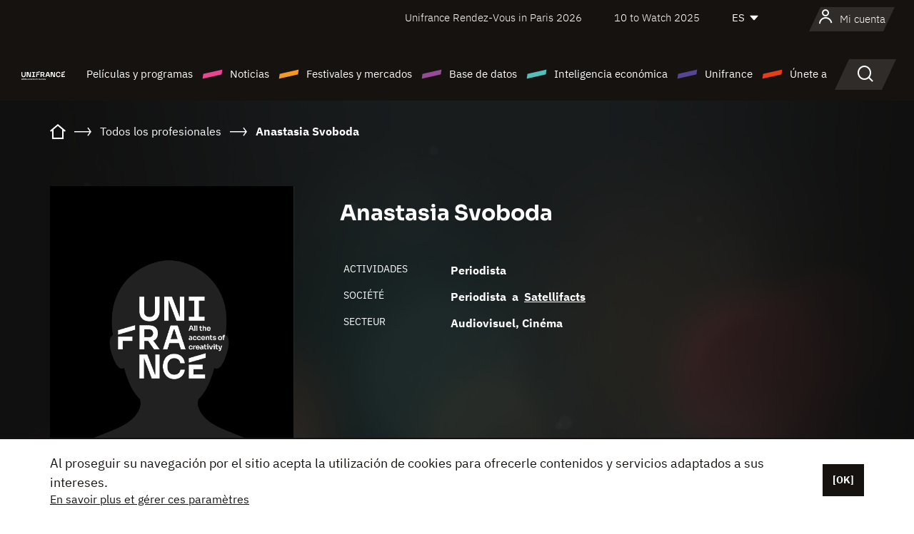

--- FILE ---
content_type: text/html;charset=utf-8
request_url: https://es.unifrance.org/anuario/particulares/463580/anastasia-svoboda
body_size: 12244
content:
<!DOCTYPE html><html lang="es" prefix="og: http://ogp.me/ns#"><head><script>(function(w,d,s,l,i){w[l]=w[l]||[];w[l].push({'gtm.start':
						new Date().getTime(),event:'gtm.js'});var f=d.getElementsByTagName(s)[0],
					j=d.createElement(s),dl=l!='dataLayer'?'&l='+l:'';j.async=true;j.src=
					'https://www.googletagmanager.com/gtm.js?id='+i+dl;f.parentNode.insertBefore(j,f);
			})(window,document,'script','dataLayer','GTM-N94R5GK');</script><meta charset="utf-8"/><title>Anastasia Svoboda - Unifrance</title><link rel="alternate" hreflang="fr" href="https://www.unifrance.org/annuaires/personne/463580/anastasia-svoboda"/><link rel="alternate" hreflang="en" href="https://en.unifrance.org/directories/person/463580/anastasia-svoboda"/><link rel="alternate" hreflang="ja" href="https://japan.unifrance.org/映画関係者名鑑/人物/463580/anastasia-svoboda"/><meta content="width=device-width, initial-scale=1, shrink-to-fit=no" name="viewport"/><link type="image/x-icon" href="/ressources/internet/images/v2/favicon.svg" rel="shortcut icon"/><link type="image/x-icon" href="/ressources/internet/images/v2/favicon.svg" rel="icon"/><style>
				@font-face{font-family:IBMPlexSans;font-style:normal;font-weight:700;font-display:swap;src:local("IBMPlexSans"),url("/ressources/internet/fonts/IBMPlexSans/IBMPlexSans-700.ttf") format("truetype"),url("/ressources/internet/fonts/IBMPlexSans/IBMPlexSans-700.eot?#iefix") format("embedded-opentype"),url("/ressources/internet/fonts/IBMPlexSans/IBMPlexSans-700.woff2") format("woff2"),url("/ressources/internet/fonts/IBMPlexSans/IBMPlexSans-700.woff") format("woff"),url("/ressources/internet/fonts/IBMPlexSans/IBMPlexSans-700.svg") format("svg")}@font-face{font-family:IBMPlexSans;font-style:normal;font-weight:600;font-display:swap;src:local("IBMPlexSans"),url("/ressources/internet/fonts/IBMPlexSans/IBMPlexSans-600.ttf") format("truetype"),url("/ressources/internet/fonts/IBMPlexSans/IBMPlexSans-600.eot?#iefix") format("embedded-opentype"),url("/ressources/internet/fonts/IBMPlexSans/IBMPlexSans-600.woff2") format("woff2"),url("/ressources/internet/fonts/IBMPlexSans/IBMPlexSans-600.woff") format("woff"),url("/ressources/internet/fonts/IBMPlexSans/IBMPlexSans-600.svg") format("svg")}@font-face{font-family:IBMPlexSans;font-style:normal;font-weight:500;font-display:swap;src:local("IBMPlexSans"),url("/ressources/internet/fonts/IBMPlexSans/IBMPlexSans-500.ttf") format("truetype"),url("/ressources/internet/fonts/IBMPlexSans/IBMPlexSans-500.eot?#iefix") format("embedded-opentype"),url("/ressources/internet/fonts/IBMPlexSans/IBMPlexSans-500.woff2") format("woff2"),url("/ressources/internet/fonts/IBMPlexSans/IBMPlexSans-500.woff") format("woff"),url("/ressources/internet/fonts/IBMPlexSans/IBMPlexSans-500.svg") format("svg")}@font-face{font-family:IBMPlexSans;font-style:normal;font-weight:400;font-display:swap;src:local("IBMPlexSans"),url("/ressources/internet/fonts/IBMPlexSans/IBMPlexSans-400.ttf") format("truetype"),url("/ressources/internet/fonts/IBMPlexSans/IBMPlexSans-400.eot?#iefix") format("embedded-opentype"),url("/ressources/internet/fonts/IBMPlexSans/IBMPlexSans-400.woff2") format("woff2"),url("/ressources/internet/fonts/IBMPlexSans/IBMPlexSans-400.woff") format("woff"),url("/ressources/internet/fonts/IBMPlexSans/IBMPlexSans-400.svg") format("svg")}@font-face{font-family:IBMPlexSans;font-style:normal;font-weight:300;font-display:swap;src:local("IBMPlexSans"),url("/ressources/internet/fonts/IBMPlexSans/IBMPlexSans-300.ttf") format("truetype"),url("/ressources/internet/fonts/IBMPlexSans/IBMPlexSans-300.eot?#iefix") format("embedded-opentype"),url("/ressources/internet/fonts/IBMPlexSans/IBMPlexSans-300.woff2") format("woff2"),url("/ressources/internet/fonts/IBMPlexSans/IBMPlexSans-300.woff") format("woff"),url("/ressources/internet/fonts/IBMPlexSans/IBMPlexSans-300.svg") format("svg")}@font-face{font-family:IBMPlexSans;font-style:normal;font-weight:200;font-display:swap;src:local("IBMPlexSans"),url("/ressources/internet/fonts/IBMPlexSans/IBMPlexSans-200.ttf") format("truetype"),url("/ressources/internet/fonts/IBMPlexSans/IBMPlexSans-200.eot?#iefix") format("embedded-opentype"),url("/ressources/internet/fonts/IBMPlexSans/IBMPlexSans-200.woff2") format("woff2"),url("/ressources/internet/fonts/IBMPlexSans/IBMPlexSans-200.woff") format("woff"),url("/ressources/internet/fonts/IBMPlexSans/IBMPlexSans-200.svg") format("svg")}@font-face{font-family:IBMPlexSans;font-style:normal;font-weight:100;font-display:swap;src:local("IBMPlexSans"),url("/ressources/internet/fonts/IBMPlexSans/IBMPlexSans-100.ttf") format("truetype"),url("/ressources/internet/fonts/IBMPlexSans/IBMPlexSans-100.eot?#iefix") format("embedded-opentype"),url("/ressources/internet/fonts/IBMPlexSans/IBMPlexSans-100.woff2") format("woff2"),url("/ressources/internet/fonts/IBMPlexSans/IBMPlexSans-100.woff") format("woff"),url("/ressources/internet/fonts/IBMPlexSans/IBMPlexSans-100.svg") format("svg")}:root{--bs-blue:#55bdba;--bs-indigo:#6610f2;--bs-purple:#954b95;--bs-pink:#e94591;--bs-red:#e73e1a;--bs-orange:#f49726;--bs-yellow:#ffc107;--bs-green:#90c189;--bs-teal:#20c997;--bs-cyan:#0dcaf0;--bs-black:#151210;--bs-white:#fff;--bs-gray:#6c757d;--bs-gray-dark:#343a40;--bs-gray-100:#f8f9fa;--bs-gray-200:#e9ecef;--bs-gray-300:#dee2e6;--bs-gray-400:#ced4da;--bs-gray-500:#adb5bd;--bs-gray-600:#6c757d;--bs-gray-700:#495057;--bs-gray-800:#343a40;--bs-gray-900:#212529;--bs-primary:#74d1f6;--bs-black:#151210;--bs-pink:#e94591;--bs-orange:#f49726;--bs-purple:#954b95;--bs-blue:#55bdba;--bs-deep-purple:#554593;--bs-red:#e73e1a;--bs-green:#90c189;--bs-gray:#a6a096;--bs-brown:#816041;--bs-sand:#d8b882;--bs-primary-rgb:116,209,246;--bs-black-rgb:21,18,16;--bs-pink-rgb:233,69,145;--bs-orange-rgb:244,151,38;--bs-purple-rgb:149,75,149;--bs-blue-rgb:85,189,186;--bs-deep-purple-rgb:85,69,147;--bs-red-rgb:231,62,26;--bs-green-rgb:144,193,137;--bs-gray-rgb:166,160,150;--bs-brown-rgb:129,96,65;--bs-sand-rgb:216,184,130;--bs-white-rgb:255,255,255;--bs-black-rgb:21,18,16;--bs-body-color-rgb:21,18,16;--bs-body-bg-rgb:255,255,255;--bs-font-sans-serif:"IBMPlexSans";--bs-font-monospace:SFMono-Regular,Menlo,Monaco,Consolas,"Liberation Mono","Courier New",monospace;--bs-gradient:linear-gradient(180deg,rgba(255,255,255,0.15),rgba(255,255,255,0));--bs-body-font-family:IBMPlexSans;--bs-body-font-size:calc(1.285rem+0.42vw);--bs-body-font-weight:400;--bs-body-line-height:1.25;--bs-body-color:#151210;--bs-body-bg:#fff;--bs-border-width:1px;--bs-border-style:solid;--bs-border-color:#151210;--bs-border-color-translucent:rgba(21,18,16,0.175);--bs-border-radius:.375rem;--bs-border-radius-sm:.25rem;--bs-border-radius-lg:.5rem;--bs-border-radius-xl:1rem;--bs-border-radius-2xl:2rem;--bs-border-radius-pill:50rem;--bs-link-color:#74d1f6;--bs-link-hover-color:#5da7c5;--bs-code-color:#e94591;--bs-highlight-bg:#fff3cd}@media (min-width:1200px){:root{--bs-body-font-size:1.6rem}}*,::after,::before{box-sizing:border-box}@media (prefers-reduced-motion:no-preference){:root{scroll-behavior:smooth}}body{margin:0;font-family:var(--bs-body-font-family);font-size:var(--bs-body-font-size);font-weight:var(--bs-body-font-weight);line-height:var(--bs-body-line-height);color:var(--bs-body-color);text-align:var(--bs-body-text-align);background-color:var(--bs-body-bg);-webkit-text-size-adjust:100%}::-moz-focus-inner{padding:0;border-style:none}::-webkit-datetime-edit-day-field,::-webkit-datetime-edit-fields-wrapper,::-webkit-datetime-edit-hour-field,::-webkit-datetime-edit-minute,::-webkit-datetime-edit-month-field,::-webkit-datetime-edit-text,::-webkit-datetime-edit-year-field{padding:0}::-webkit-inner-spin-button{height:auto}::-webkit-search-decoration{-webkit-appearance:none}::-webkit-color-swatch-wrapper{padding:0}::file-selector-button{font:inherit;-webkit-appearance:button}iframe{border:0}:root{--bs-body-font-size:1.6rem}html{font-size:62.5%}*{-webkit-font-smoothing:antialiased;-moz-font-smoothing:antialiased;-moz-osx-font-smoothing:grayscale}@media (min-width:1280px){body{background:linear-gradient(180deg,#151210 0,#151210 12rem,#fff 12rem)}}body{font-family:IBMPlexSans}
			</style><link onload="this.onload=null;this.rel=&apos;stylesheet&apos;;this.media=&apos;all&apos;" as="style" href="/ressources/internet/css/bootstrap.min.css?t=1767688136596" rel="preload"/><link onload="this.onload=null;this.rel=&apos;stylesheet&apos;;this.media=&apos;all&apos;" media="screen and (min-width: 768px)" as="style" href="/ressources/internet/css/unifrance-desktop.min.css?t=1767688136596" rel="preload"/><link onload="this.onload=null;this.rel=&apos;stylesheet&apos;;this.media=&apos;all&apos;" media="screen and (max-width: 767px)" as="style" href="/ressources/internet/css/unifrance-mobile.min.css?t=1767688136596" rel="preload"/><link onload="this.onload=null;this.rel=&apos;stylesheet&apos;;this.media=&apos;all&apos;" media="screen and (min-width: 768px)" as="style" href="/ressources/internet/css/unifrance-person-desktop.min.css?t=1767688136596" rel="preload"/><link onload="this.onload=null;this.rel=&apos;stylesheet&apos;;this.media=&apos;all&apos;" media="screen and (max-width: 767px)" as="style" href="/ressources/internet/css/unifrance-person-mobile.min.css?t=1767688136596" rel="preload"/></head><body class=""><noscript><iframe style="display:none;visibility:hidden" width="0" height="0" src="https://www.googletagmanager.com/ns.html?id=GTM-N94R5GK"/></noscript><label hidden="hidden" id="moins">Ver menos</label><label hidden="hidden" id="plus">Ver todo</label><label hidden="hidden" id="inTotal">en total</label><label hidden="hidden" id="voirLaFiche">Ver la ficha</label><label hidden="hidden" id="allDep">Todos Departements</label><label hidden="hidden" id="showCaptchaModal">true</label><div class="site-wrapper"><div data-datemodification="1450533930638" data-promotionid="2070" style="display: none" class="appMobileOff headerInfos cookies-banner"><div class="cookies-banner--wrapper container"><div class="cookies-banner--txt"><p> Al proseguir su navegación por el sitio acepta la utilización de cookies para ofrecerle contenidos y servicios adaptados a sus intereses.</p><a class="moreInfos" target="_blank" href="https://es.unifrance.org/promotion/6820/titleClick">En savoir plus et gérer ces paramètres</a></div><div class="cookies-banner--actions"><a class="closeHeaderInfos btn btn-primary" href="#">[OK]</a></div><div class="clearfix"></div><div id="inform-and-ask" style="display: none; width: 300px; background-color: white; repeat: scroll 0% 0% white; border: 1px solid #cccccc; padding :10px 10px;text-align:center; position: fixed; top:30px; left:50%; margin-top:0px; margin-left:-150px; z-index:100000; opacity:1"><div>Etes vous sur?</div><div style="padding :10px 10px;text-align:center;"><button onclick="tagAnalyticsCNIL.CookieConsent.hideInform()" name="cancel" class="btn btn-red btn-pill btn-block">Non</button></div></div></div></div><header role="banner" class="site-header js-header-uni"><div class="site-header__inner"><div class="container"><div class="site-header__top d-none d-xl-flex align-items-center justify-content-end"><ul class="list-unstyled d-flex align-items-center m-0"><li><a href="https://www.unifrance.org/festivals-et-marches/650/rendez-vous-d-unifrance-a-paris/2026">
                                                    Unifrance Rendez-Vous in Paris 2026
                                                    </a></li><li><a href="https://es.unifrance.org/festivales-y-mercados/1236/10-to-watch-de-unifrance/2025">
                                                    10 to Watch 2025
                                                    </a></li><li><div class="site-header__lang"><select name="langues" aria-label="Español" title="Español"><option value="https://es.unifrance.org/anuario/particulares/463580/anastasia-svoboda" selected="selected">ES</option><option value="https://www.unifrance.org/annuaires/personne/463580/anastasia-svoboda">FR</option><option value="https://en.unifrance.org/directories/person/463580/anastasia-svoboda">EN</option><option value="https://japan.unifrance.org/映画関係者名鑑/人物/463580/anastasia-svoboda">JA</option></select></div></li></ul></div><div tabindex="-1" id="main-menu" class="site-header__bottom d-flex align-items-center justify-content-xl-between"><div class="site-header__btn d-xl-none"><button class="btn-unstyled js-navbar-toggler navbar-toggler"><span aria-hidden="true" class="unificon unificon-menu"></span><span class="visually-hidden">Menu</span></button></div><div class="site-header__lang d-none"><select name="langues" aria-label="Español" title="Español"><option value="https://es.unifrance.org/anuario/particulares/463580/anastasia-svoboda" selected="selected">ES</option><option value="https://www.unifrance.org/annuaires/personne/463580/anastasia-svoboda">FR</option><option value="https://en.unifrance.org/directories/person/463580/anastasia-svoboda">EN</option><option value="https://japan.unifrance.org/映画関係者名鑑/人物/463580/anastasia-svoboda">JA</option></select></div><div class="dropdown-user-wrapper dropdown login-btn"><a title="Ver mi perfil" id="dropdownUser" class="dropdown-toggle text-decoration-none" href="https://es.unifrance.org/login"><span class="avatar-navbar avatar-user"><span aria-hidden="true" class="unificon unificon-user"></span><span class="avatar-user-text">Mi cuenta</span></span></a></div><div class="site-header__logo"><a href="https://es.unifrance.org/"><img height="58" width="281" alt="UNIFRANCE - all the accents of creativity" src="/ressources/internet/images/v2/unifrance-header.svg" class="img-fluid"/></a></div><div class="site-header__nav"><div class="site-header__mobileTop d-xl-none"><div class="site-header__close"><button class="btn-unstyled js-navbar-toggler"><span aria-hidden="true" class="unificon unificon-close"></span><span class="visually-hidden">Buscar en</span></button></div><div class="site-header__logo-mobile"><a href=""><img height="58" width="281" alt="UNIFRANCE" src="/ressources/internet/images/v2/unifrance-header-dark.svg" class="img-fluid"/></a></div><div class="site-header__lang lang-mobile"><select name="langues" aria-label="Español" title="Español"><option value="https://es.unifrance.org/anuario/particulares/463580/anastasia-svoboda" selected="selected">ES</option><option value="https://www.unifrance.org/annuaires/personne/463580/anastasia-svoboda">FR</option><option value="https://en.unifrance.org/directories/person/463580/anastasia-svoboda">EN</option><option value="https://japan.unifrance.org/映画関係者名鑑/人物/463580/anastasia-svoboda">JA</option></select></div></div><nav aria-label="Navigation principale" class="site-header__menu"><ul class="navbar-nav level1 unif-list"><li class="nav-item d-xl-none"><a class="nav-item nav-link" href="">Página principal</a></li><li class="nav-item no-theme dropdown dropdown-hover"><button aria-expanded="true" data-bs-auto-close="outside" data-bs-toggle="dropdown" class="nav-item nav-link dropdown-toggle">Películas y programas</button><div class="submenu dropdown-menu menu-type-big"><div class="submenu__inner"><div class="submenu__wrapper d-flex"><div class="submenu__item"><div class="submenu__title">PELÍCULAS Y PROGRAMAS FRANCESES</div><ul class="list-unstyled unif-list submenu__content"><li><a class="nav-item nav-link" href="https://es.unifrance.org/pelicula/largometrajes">Largometrajes</a></li><li><a class="nav-item nav-link" href="https://es.unifrance.org/pelicula/cortometrajes">Cortometrajes</a></li><li><a class="nav-item nav-link" href="https://es.unifrance.org/serie/espace-programme">Programas audiovisuales</a></li><li><a class="nav-item nav-link" href="/vr">Obras inmersivas</a></li></ul></div><div class="submenu__item"><div class="submenu__title">PROFESIONALES: VER UNA OBRA</div><ul class="list-unstyled unif-list submenu__content"><li><a class="nav-item nav-link" target="_blank" href="https://screeningroom.unifrance.org/">Screening Room</a><span aria-hidden="true" class="unificon unificon-link-external"></span></li><li><a class="nav-item nav-link" href="https://es.unifrance.org/cortometrajes/shortFilmGallery">Short Film Gallery</a><span aria-hidden="true" class="unificon unificon-cadenas"></span></li></ul></div><div class="submenu__item"><div class="submenu__title">BUSCAR UNA PELÍCULA O UN PROGRAMA</div><ul class="list-unstyled unif-list submenu__content"><li><a href="https://es.unifrance.org/recherche/pelicula" class="nav-item nav-link">Todas las películas y programas</a></li><li><a href="https://es.unifrance.org/recherche/pelicula?genres=film.genre.fiction&sort=pertinence" class="nav-item nav-link">Ficción</a></li><li><a href="https://es.unifrance.org/recherche/pelicula?genres=film.genre.documentaire&sort=pertinence" class="nav-item nav-link">Documental</a></li><li><a href="https://es.unifrance.org/recherche/pelicula?genres=film.genre.animation&sort=pertinence" class="nav-item nav-link">Animación</a></li><li><a href="https://es.unifrance.org/recherche/pelicula?metrage=film.format.audiovisuel&formatProgramme=audiovisuel.format.serie&sort=pertinence" class="nav-item nav-link">Serie</a></li></ul></div></div></div></div></li><li class="nav-item theme1 dropdown dropdown-hover"><button aria-expanded="true" data-bs-auto-close="outside" data-bs-toggle="dropdown" class="nav-item nav-link dropdown-toggle">Noticias</button><div class="submenu dropdown-menu menu-type-normal"><div class="submenu__inner"><div class="submenu__wrapper d-flex"><div class="submenu__item"><ul class="list-unstyled unif-list submenu__content"><li><a class="nav-item nav-link" href="https://es.unifrance.org/actualidad">En los titulares</a></li><li><a href="https://es.unifrance.org/recherche/actualite?rubriques=actu.rubrique.chiffresinternational&sort=pertinence" class="nav-item nav-link">Taquilla</a></li><li><a href="https://es.unifrance.org/recherche/actualite?rubriques=actu.rubrique.actuvideo&sort=pertinence" class="nav-item nav-link">En vídeo</a></li><li><a href="https://es.unifrance.org/recherche/actualite?rubriques=actu.rubrique.Entretiens&sort=pertinence" class="nav-item nav-link">Entrevistas</a></li><li><a href="https://es.unifrance.org/recherche/actualite?rubriques=actu.rubrique.Revuedepresseetrangere&sort=pertinence" class="nav-item nav-link">Revista de prensa extranjera</a></li><li><a class="nav-item nav-link" href="https://es.unifrance.org/mis-boletines-de-noticias/">Boletines</a></li></ul></div></div></div></div></li><li class="nav-item theme2 dropdown dropdown-hover"><button aria-expanded="true" data-bs-auto-close="outside" data-bs-toggle="dropdown" class="nav-item nav-link dropdown-toggle">Festivales y mercados</button><div class="submenu dropdown-menu menu-type-normal"><div class="submenu__inner"><div class="submenu__wrapper d-flex"><div class="submenu__item"><ul class="list-unstyled unif-list submenu__content"><li><a class="nav-item nav-link" href="https://es.unifrance.org/festivales-y-mercados">En los titulares</a></li><li><a href="https://es.unifrance.org/recherche/manifestacion?type=manifestation.type.festivallm&type=manifestation.type.festivallmcm&sort=pertinence" class="nav-item nav-link">Eventos cine</a></li><li><a href="https://es.unifrance.org/recherche/manifestacion?type=manifestation.type.audiovisuel&sort=pertinence" class="nav-item nav-link">Eventos audiovisuales</a></li><li><a class="nav-item nav-link anchorLink" href="https://es.unifrance.org/festivales-y-mercados#telechargements">Catálogos descargables</a></li></ul></div></div></div></div></li><li class="nav-item theme3 dropdown dropdown-hover"><button aria-expanded="true" data-bs-auto-close="outside" data-bs-toggle="dropdown" class="nav-item nav-link dropdown-toggle">Base de datos</button><div class="submenu dropdown-menu menu-type-big menu-type-large"><div class="submenu__inner"><div class="submenu__wrapper d-flex"><div class="submenu__item"><div class="submenu__title">BUSCAR A UNA PERSONA</div><ul class="list-unstyled unif-list submenu__content"><li><a href="https://es.unifrance.org/recherche/particulares" class="nav-item nav-link">Todos los profesionales</a></li><li><a href="https://es.unifrance.org/recherche/particulares?secteursAV=audiovisuel.secteur.audiovisuel&secteursAV=audiovisuel.secteur.cinema&nationalitePersonne=pays.fr&rolesSociete=societe.activitefilm.exportation&typeActivitesLiees=fr.openwide.unifrance.common.core.business.societe.model.Societe&sort=pertinence" class="nav-item nav-link">Vendedores franceses</a></li><li><a href="https://es.unifrance.org/recherche/particulares?secteursAV=audiovisuel.secteur.audiovisuel&activitesAV=audiovisuel.activite.achat" class="nav-item nav-link">Compradores audiovisuales extranjeros</a></li></ul></div><div class="submenu__item"><div class="submenu__title">BUSCAR UNA EMPRESA</div><ul class="list-unstyled unif-list submenu__content"><li><a href="https://es.unifrance.org/recherche/empresas" class="nav-item nav-link">Todas las empresas</a></li><li><a href="https://es.unifrance.org/recherche/empresas?paysOrigine=pays.fr&rolesSociete=societe.activitefilm.exportation&sort=pertinence" class="nav-item nav-link">Ventas internacionales</a></li><li><a href="https://es.unifrance.org/recherche/empresas?rolesSociete=societe.activitefilm.distributionetrangerCM&rolesSociete=societe.activitefilm.distributionetrangerLM&sort=pertinence" class="nav-item nav-link">Distribución cinematográfica en el extranjero</a></li><li><a href="https://es.unifrance.org/recherche/empresas?rolesSociete=societe.activitefilm.coproduction&rolesSociete=societe.activitefilm.producteurassocie&rolesSociete=societe.activitefilm.productiondeleguee&rolesSociete=societe.activitefilm.productionetrangere&rolesSociete=societe.activitefilm.productionexecutive&sort=pertinence" class="nav-item nav-link">Producción y coproducción</a></li><li><a href="https://es.unifrance.org/recherche/empresas?activitesHF=societe.activitehorsfilm.editionvideo_cm&activitesHF=societe.activitehorsfilm.editionvideodvd&activitesHF=societe.activitehorsfilm.maisonedition&sort=pertinence" class="nav-item nav-link">Edición de vídeo</a></li><li><a href="https://es.unifrance.org/recherche/empresas?activitesHF=societe.activitehorsfilm.presseecrite&activitesHF=societe.activitehorsfilm.presseinternet&activitesHF=societe.activitehorsfilm.presseradio&activitesHF=societe.activitehorsfilm.pressetv&sort=pertinence" class="nav-item nav-link">Media</a></li></ul></div><div class="submenu__item"><div class="submenu__title">CHERCHER PAR PAYS OU ZONE</div><div class="form-item d-flex flex-column gap-3"><select onchange="location = this.options[this.selectedIndex].value;" class="form-select-search order-2"><option value="">Choisir un pays</option><option value="https://es.unifrance.org/box-office/101/alemania">Alemania</option><option value="https://es.unifrance.org/box-office/508/arabia-saudita">Arabia Saudita</option><option value="https://es.unifrance.org/box-office/361/argentina">Argentina</option><option value="https://es.unifrance.org/box-office/74849/asie-pacifique-ap">Asie Pacifique AP</option><option value="https://es.unifrance.org/box-office/601/australia">Australia</option><option value="https://es.unifrance.org/box-office/102/austria">Austria</option><option value="https://es.unifrance.org/box-office/180/bielorrusia">Bielorrusia</option><option value="https://es.unifrance.org/box-office/362/bolivia">Bolivia</option><option value="https://es.unifrance.org/box-office/204/bosnia-y-herzegovina">Bosnia y Herzegovina</option><option value="https://es.unifrance.org/box-office/363/brasil">Brasil</option><option value="https://es.unifrance.org/box-office/163/bulgaria">Bulgaria</option><option value="https://es.unifrance.org/box-office/103/belgica">B&eacute;lgica</option><option value="https://es.unifrance.org/box-office/711/cambodia">Cambodia</option><option value="https://es.unifrance.org/box-office/202/canada">Canad&aacute;</option><option value="https://es.unifrance.org/box-office/364/chile">Chile</option><option value="https://es.unifrance.org/box-office/731/china">China</option><option value="https://es.unifrance.org/box-office/104/chipre">Chipre</option><option value="https://es.unifrance.org/box-office/365/colombia">Colombia</option><option value="https://es.unifrance.org/box-office/733/corea-del-sur">Corea del Sur</option><option value="https://es.unifrance.org/box-office/301/costa-rica">Costa Rica</option><option value="https://es.unifrance.org/box-office/415/costa-de-marfil">Costa de Marfil</option><option value="https://es.unifrance.org/box-office/159/croacia">Croacia</option><option value="https://es.unifrance.org/box-office/118/dinamarca">Dinamarca</option><option value="https://es.unifrance.org/box-office/366/ecuador">Ecuador</option><option value="https://es.unifrance.org/box-office/492/egipto">Egipto</option><option value="https://es.unifrance.org/box-office/511/emiratos-arabes-unidos">Emiratos Arabes Unidos</option><option value="https://es.unifrance.org/box-office/169/eslovaquia">Eslovaquia</option><option value="https://es.unifrance.org/box-office/158/eslovenia">Eslovenia</option><option value="https://es.unifrance.org/box-office/106/espana">Espa&ntilde;a</option><option value="https://es.unifrance.org/box-office/201/estados-unidos">Estados Unidos</option><option value="https://es.unifrance.org/box-office/182/estonia">Estonia</option><option value="https://es.unifrance.org/box-office/724/filipinas">Filipinas</option><option value="https://es.unifrance.org/box-office/119/finlandia">Finlandia</option><option value="https://es.unifrance.org/box-office/107/gran-bretana">Gran Breta&ntilde;a</option><option value="https://es.unifrance.org/box-office/108/grecia">Grecia</option><option value="https://es.unifrance.org/box-office/721/hong-kong">Hong Kong</option><option value="https://es.unifrance.org/box-office/164/hungria">Hungr&iacute;a</option><option value="https://es.unifrance.org/box-office/703/india">India</option><option value="https://es.unifrance.org/box-office/722/indonesia">Indonesia</option><option value="https://es.unifrance.org/box-office/120/islandia">Islandia</option><option value="https://es.unifrance.org/box-office/521/israel">Israel</option><option value="https://es.unifrance.org/box-office/109/italia">Italia</option><option value="https://es.unifrance.org/box-office/740/japon">Jap&oacute;n</option><option value="https://es.unifrance.org/box-office/397/kazajistan">Kazajist&aacute;n</option><option value="https://es.unifrance.org/box-office/184/letonia">Letonia</option><option value="https://es.unifrance.org/box-office/185/lituania">Lituania</option><option value="https://es.unifrance.org/box-office/74786/libano">L&iacute;bano</option><option value="https://es.unifrance.org/box-office/100/macedonia-del-norte">Macedonia del Norte</option><option value="https://es.unifrance.org/box-office/723/malasia">Malasia</option><option value="https://es.unifrance.org/box-office/402/marruecos">Marruecos</option><option value="https://es.unifrance.org/box-office/367/mexico">M&eacute;xico</option><option value="https://es.unifrance.org/box-office/464/nigeria">Nigeria</option><option value="https://es.unifrance.org/box-office/121/noruega">Noruega</option><option value="https://es.unifrance.org/box-office/605/nueva-zelanda">Nueva Zelanda</option><option value="https://es.unifrance.org/box-office/368/paraguay">Paraguay</option><option value="https://es.unifrance.org/box-office/111/paises-bajos">Pa&iacute;ses Bajos</option><option value="https://es.unifrance.org/box-office/74794/peru">Per&uacute;</option><option value="https://es.unifrance.org/box-office/165/polonia">Polonia</option><option value="https://es.unifrance.org/box-office/112/portugal">Portugal</option><option value="https://es.unifrance.org/box-office/20201/quebec">Quebec</option><option value="https://es.unifrance.org/box-office/167/republica-checa">Rep&uacute;blica Checa</option><option value="https://es.unifrance.org/box-office/166/rumania">Ruman&iacute;a</option><option value="https://es.unifrance.org/box-office/168/rusia">Rusia</option><option value="https://es.unifrance.org/box-office/408/serbia">Serbia</option><option value="https://es.unifrance.org/box-office/725/singapur">Singapur</option><option value="https://es.unifrance.org/box-office/481/sudafrica">Sud&aacute;frica</option><option value="https://es.unifrance.org/box-office/122/suecia">Suecia</option><option value="https://es.unifrance.org/box-office/113/suiza">Suiza</option><option value="https://es.unifrance.org/box-office/726/tailandia">Tailandia</option><option value="https://es.unifrance.org/box-office/727/taiwan">Taiw&aacute;n</option><option value="https://es.unifrance.org/box-office/114/turquia">Turqu&iacute;a</option><option value="https://es.unifrance.org/box-office/403/tunez">T&uacute;nez</option><option value="https://es.unifrance.org/box-office/186/ucrania">Ucrania</option><option value="https://es.unifrance.org/box-office/370/uruguay">Uruguay</option><option value="https://es.unifrance.org/box-office/371/venezuela">Venezuela</option><option value="https://es.unifrance.org/box-office/713/vietnam">Vietnam</option></select><select onchange="location = this.options[this.selectedIndex].value;" class="form-select-search order-2"><option value="">Choisir une zone géographique</option><option value="https://es.unifrance.org/box-office/3/america-latina">Am&eacute;rica Latina</option><option value="https://es.unifrance.org/box-office/2/america-del-norte">Am&eacute;rica del Norte</option><option value="https://es.unifrance.org/box-office/7/asia">Asia</option><option value="https://es.unifrance.org/box-office/8/europa-central-y-oriental">Europa Central y Oriental</option><option value="https://es.unifrance.org/box-office/1/europa-occidental">Europa Occidental</option><option value="https://es.unifrance.org/box-office/74807/mundo">Mundo</option><option value="https://es.unifrance.org/box-office/6/oceania">Ocean&iacute;a</option><option value="https://es.unifrance.org/box-office/5/oriente-medio">Oriente Medio</option><option value="https://es.unifrance.org/box-office/4/africa">&Aacute;frica</option></select></div><div class="submenu__title">CHERCHER PAR GENRE</div><div class="form-item d-flex flex-column"><select onchange="if($(&apos;#showCaptchaModal&apos;).text() === &apos;true&apos;) { $(&apos;#captchaModalForm&apos;).attr(&apos;action&apos;, this.options[this.selectedIndex].value); $(&apos;#captchaModal&apos;).modal(&apos;show&apos;); } else location = this.options[this.selectedIndex].value;" class="form-select-search order-2"><option value="">Elegir un género</option><option value="https://es.unifrance.org/recherche/pelicula?genres=film.genre.spectaclevivant&amp;sort=pertinence"></option><option value="https://es.unifrance.org/recherche/pelicula?genres=film.genre.animation&amp;sort=pertinence">Animación</option><option value="https://es.unifrance.org/recherche/pelicula?genres=film.genre.clip&amp;sort=pertinence">Clip</option><option value="https://es.unifrance.org/recherche/pelicula?genres=film.genre.documentaire&amp;sort=pertinence">Documental</option><option value="https://es.unifrance.org/recherche/pelicula?genres=film.genre.experimental&amp;sort=pertinence">Experimental</option><option value="https://es.unifrance.org/recherche/pelicula?genres=film.genre.fiction&amp;sort=pertinence">Ficción</option></select></div></div><div class="submenu__item"><div class="submenu__title">CONDITIONS DE RÉFÉRENCEMENT</div><ul class="list-unstyled unif-list submenu__content"><li><a class="nav-item nav-link" href="https://es.unifrance.org/institucional/referencement-oeuvres-societes-personnes">Référencement oeuvres, sociétés et personnes</a></li></ul></div></div></div></div></li><li class="nav-item theme4 dropdown dropdown-hover"><button aria-expanded="true" data-bs-auto-close="outside" data-bs-toggle="dropdown" class="nav-item nav-link dropdown-toggle">Inteligencia económica</button><div class="submenu dropdown-menu menu-type-normal"><div class="submenu__inner"><div class="submenu__wrapper d-flex"><div class="submenu__item"><ul class="list-unstyled unif-list submenu__content"><li><a class="nav-item nav-link" href="https://es.unifrance.org/box-office/74807/mundo">Datos económicos internacionales</a></li><li><a class="nav-item nav-link" href="https://es.unifrance.org/box-office">Datos económicos por país o zona geográfica</a></li><li><a href="https://es.unifrance.org/recherche/actualite?rubriques=actu.rubrique.etudes&sort=pertinence" class="nav-item nav-link">Estudio y revisiones anuales</a></li><li><a href="https://es.unifrance.org/recherche/actualite?rubriques=actu.rubrique.veillenumerique&sort=pertinence" class="nav-item nav-link">Reloj digital</a></li></ul></div></div></div></div></li><li class="nav-item theme5 dropdown dropdown-hover"><button aria-expanded="true" data-bs-auto-close="outside" data-bs-toggle="dropdown" class="nav-item nav-link dropdown-toggle">Unifrance</button><div class="submenu dropdown-menu menu-type-normal"><div class="submenu__inner"><div class="submenu__wrapper d-flex"><div class="submenu__item"><ul class="list-unstyled unif-list submenu__content"><li><a class="nav-item nav-link" href="https://es.unifrance.org/institucional/misiones">Misiones</a></li><li><a class="nav-item nav-link" href="https://es.unifrance.org/institucional/equipo">Organigrama</a></li><li><a class="nav-item nav-link" href="https://es.unifrance.org/institucional/instancias">Cuerpos</a></li><li><a class="nav-item nav-link" href="https://es.unifrance.org/institucional/oficinas-extranjero">Oficinas en el extranjero</a></li><li><a class="nav-item nav-link" href="https://es.unifrance.org/institucional/socios">Socios</a></li><li><a class="nav-item nav-link" href="https://es.unifrance.org/institucional/fonds-de-dotation">Fondo de Dotación para Unifrance</a></li><li><a class="nav-item nav-link" href="https://es.unifrance.org/institucional/recrutement">Contratación</a></li><li><a class="nav-item nav-link" href="https://es.unifrance.org/institucional/valeurs">Valores</a></li><li><a class="nav-item nav-link" href="https://es.unifrance.org/institucional/vhss">VHSS</a></li></ul></div></div></div></div></li><li class="nav-item theme6 dropdown dropdown-hover"><button aria-expanded="true" data-bs-auto-close="outside" data-bs-toggle="dropdown" class="nav-item nav-link dropdown-toggle">Únete a</button><div class="submenu dropdown-menu menu-type-big"><div class="submenu__inner"><div class="submenu__wrapper d-flex"><div class="submenu__item"><div class="submenu__title">PROFESIONALES DEL CINE</div><ul class="list-unstyled unif-list submenu__content"><li><a class="nav-item nav-link" href="https://es.unifrance.org/institucional/productores-cine">Productores de largometrajes</a></li><li><a class="nav-item nav-link" href="https://es.unifrance.org/institucional/exportadores-largometrajes">Exportadores de largometrajes</a></li><li><a class="nav-item nav-link" href="https://es.unifrance.org/institucional/distribuidores-cortometrajes">Productores y distribuidores de cortometrajes u obras inmersivas</a></li><li><a class="nav-item nav-link" href="https://es.unifrance.org/institucional/artistas">Directores, actores, guionistas, compositores y agentes</a></li></ul></div><div class="submenu__item"><div class="submenu__title">PROFESIONALES DEL SECTOR AUDIOVISUAL</div><ul class="list-unstyled unif-list submenu__content"><li><a class="nav-item nav-link" href="https://es.unifrance.org/institucional/audiovisuales-distribuidores">Directores, actores, guionistas, compositores y agentes</a></li><li><a class="nav-item nav-link" href="https://es.unifrance.org/institucional/productores-television">Productores de películas y programas audiovisuales</a></li><li><a class="nav-item nav-link" href="https://es.unifrance.org/institucional/artistas">Directores, actores, guionistas, compositores y agentes</a></li></ul></div></div></div></div></li></ul></nav><div class="site-header__links-mobile d-xl-none"><ul class="list-unstyled"><li><a href="https://www.unifrance.org/festivals-et-marches/650/rendez-vous-d-unifrance-a-paris/2026">
                                                            Unifrance Rendez-Vous in Paris 2026
                                                            </a></li><li><a href="https://es.unifrance.org/festivales-y-mercados/1236/10-to-watch-de-unifrance/2025">
                                                            10 to Watch 2025
                                                            </a></li></ul></div></div><div tabindex="-1" class="site-header__search" id="main-search"><button onclick="setTimeout(function(){$(&apos;#modal-search__input&apos;).focus();}, 500)" data-bs-target="#searchModal" data-bs-toggle="modal" class="btn-unstyled"><span aria-hidden="true" class="unificon unificon-search"></span><span class="visually-hidden">Buscar en</span></button></div></div></div></div></header><div class="site-wrapper"><main tabindex="-1" role="main" class="site-content" id="main-content"><div class="jumbotron uni-banner text-white bg-black page-jumbotron"><div class="embed-img"><picture><img height="410" width="805" src="/ressources/internet/images/cover/cover1.jpg"/></picture></div><div class="jumbotron-inner"><div class="breadcrumb-wrapper container d-none d-lg-block"><nav aria-label="Fil d&apos;Ariane"><ol typeof="BreadcrumbList" vocab="http://schema.org/" class="breadcrumb"><li typeof="ListItem" property="itemListElement" class="breadcrumb-item"><a typeof="WebPage" property="item" href="https://es.unifrance.org/"><span aria-hidden="true" class="unificon unificon-home"></span><span class="d-none" property="id">https://es.unifrance.org/</span><span class="d-none" property="name">Página principal</span></a><meta content="1" property="position"/></li><li typeof="ListItem" property="itemListElement" class="breadcrumb-item"><a typeof="WebPage" property="item" href="https://es.unifrance.org/recherche/particulares"><span class="d-none" property="id">https://es.unifrance.org/recherche/particulares</span><span property="name">Todos los profesionales</span></a><meta content="2" property="position"/></li><li typeof="ListItem" property="itemListElement" class="breadcrumb-item active"><span property="name">Anastasia Svoboda</span><meta content="3" property="position"/></li></ol></nav></div><div class="d-lg-none container prevLink"><a href="https://es.unifrance.org/recherche/particulares" class="link-back"><span aria-hidden="true" class="unificon unificon-arrow-right-long"></span><span>Todos los profesionales</span></a></div><div class="container"><div class="jumbotron__content"><div class="jumbotron__image jumbotron-gallery"><a data-pswp-height="" data-pswp-width="" data-size="" href="https://medias.unifrance.org/medias/155/196/50331/visuel/generique-personne-defaut.png"><picture><img class="img-fluid" border="0" alt="Anastasia Svoboda" title="Anastasia Svoboda" width="1167" height="1454" src="https://medias.unifrance.org/medias/155/196/50331/visuel/generique-personne-defaut.png"/></picture></a></div><h1 class="jumbotron__title person-title like-h1">Anastasia Svoboda</h1><div class="jumbotron__infos"><p class="info"><span class="info__label small text-uppercase">Actividades</span><strong>Periodista</strong></p><p class="info"><span class="info__label small text-uppercase">Société</span><strong><span>Periodista
                                                             a 
                                                            <a target="_blank" href="https://es.unifrance.org/anuario/empresas/145991/satellifacts">Satellifacts</a><br/></span></strong></p><p class="info"><span class="info__label small text-uppercase">Secteur</span><strong>Audiovisuel, Cinéma</strong></p><div class="jumbotron__btn d-sm-flex justify-content-md-end"></div></div></div></div></div></div><div class="container page-sheet"><div class="row"><div class="col-lg-4"><div class="sticky-wrapper"><div class="sticky js-sticky-summary" id="scrollspy"><picture class="scrollspy__image"><img style="padding-top:23px; padding-bottom:23px;" border="0" alt="Anastasia Svoboda" title="Anastasia Svoboda" width="220" height="274" src="https://medias.unifrance.org/medias/155/196/50331/visuel/generique-personne-defaut.png" loading="lazy"/></picture><div class="scrollspy__nav js-sticky-summary-nav"><ul class="scrollspy__list js-summary-list-data"></ul></div><div class="scrollspy__btn d-flex gap-3 align-items-start"><span class="scrollspy__btn-summary d-lg-none"><button data-bs-target="#summaryModal" data-bs-toggle="modal" class="btn btn-secondary justify-content-center p-0"><span aria-hidden="true" class="unificon unificon-liste"></span><span class="d-inline p-2">Sommaire de la fiche</span></button></span><div class="popover-wrapper"><button data-bs-custom-class="popover-partager" data-bs-placement="right" data-bs-toggle="popover" data-bs-trigger="click" aria-label="Partager" type="button" class="btn btn-primary"><span aria-hidden="true" class="unificon unificon-partage me-0 me-md-3 me-xxl-5"></span><span class="d-none d-lg-block">Compartir</span></button><div class="popover-content d-none"><ul class="list-unstyled"><li><a target="_blank" href="https://www.facebook.com/sharer/sharer.php?u=https://es.unifrance.org/anuario/particulares/463580/anastasia-svoboda"><span class="unificon"><img class="align-top" alt="Facebook" title="Facebook" width="35" height="35" src="https://medias.unifrance.org/medias/228/86/284388/visuel/facebook.svg" loading="lazy"/></span><span class="text">Facebook</span></a></li><li><a target="_blank" href="mailto:?body=https://es.unifrance.org/anuario/particulares/463580/anastasia-svoboda&subject=Anastasia Svoboda"><span aria-hidden="true" class="unificon unificon-enveloppe"></span><span class="text">Mail</span></a></li></ul></div></div><div><button onclick="$(&apos;.login-btn a&apos;)[0].click(); return false;" href="https://es.unifrance.org/login" class="btn btn-primary btn-active"><span aria-hidden="true" class="unificon unificon-favori icon-un-active me-0 me-md-3 me-xxl-5"></span><span class="text-un-active">Favori</span></button></div></div></div></div><div aria-hidden="true" aria-labelledby="summaryModalTitle" tabindex="-1" data-bs-keyboard="true" id="summaryModal" class="modal modal-summary fade"><div class="modal-dialog"><div class="modal-content"><div class="modal-body"><div class="container"><div class="d-flex justify-content-between align-items-center modal-search__header"><div class="site-header__logo modal-search__logo"><a href="#"><img height="58" width="281" loading="lazy" alt="" src="/ressources/internet/images/v2/unifrance-header-dark.svg" class="img-fluid"/></a></div><button aria-label="Fermer le sommaire" data-bs-dismiss="modal" class="btn-close" type="button"><span class="visually-hidden">Fermer</span><span aria-hidden="true" class="unificon unificon-close"></span></button></div><div class="modal-summary__inner"><div class="modal-summary__form"><p class="modal-summary__subtitle">Indice</p><h2 class="modal-summary__title" id="summaryModalTitle">Anastasia Svoboda</h2><div class="modal-summary__content"><div class="scrollspy-nav-madal js-sticky-summary-modal"></div></div></div></div></div></div></div></div></div></div><div class="col-lg-8 ps-xl-0"><div class="scrollspy-content"><div class="js-summary-source"><div class="page-sheet-section"><div class="title-h2 title-h2--oneIcone "><h2 class="d-flex justify-content-start" id=""><span aria-hidden="true" class="unificon unificon-chevron-left"></span><span class="title-text">Actividades</span></h2></div><div class="page-sheet-inner"><div class="collapse-wrapper"><div class="title-h3 title-h3--underlined"><h3>Sociedades de la persona</h3></div><ul class="list-unstyled d-flex flex-column flex-md-row gap-md-5"><li style="" data-filters="" class="card-social d-flex flex-row col-md-6"><div class="card-social__text order-2 d-flex flex-column justify-content-between"><h4 class="like-h4 d-md-block">Satellifacts</h4><div class="card-descr"><div><p>Actividades : 
                                Periodista</p></div></div><a href="https://es.unifrance.org/anuario/empresas/145991/satellifacts"><div class="card-link fw-bold"><p><span class="pseudo">Ver la ficha</span><span aria-hidden="true" class="unificon unificon-arrow-right"></span></p></div></a></div><div class="card-social__img order-1"><img class="img-fluid" alt="Satellifacts" title="Satellifacts" width="130" height="130" src="https://medias.unifrance.org/medias/202/20/201930/format_vignette/satellifacts.jpg" loading="lazy"/></div></li></ul></div></div></div></div></div></div></div></div><div class="default-section big-slider__wrapper text-white bg-black mt-8"><div class="container"><div class="title-h2 title-h2--center"><h2 class="d-flex justify-content-center"><span aria-hidden="true" class="unificon unificon-chevron-left"></span><span class="title-text">Homepage Unifrance</span><span aria-hidden="true" class="unificon unificon-chevron-right"></span></h2></div><div class="row pt-6 pt-md-0 pt-xxl-6"><div class="slider-wrapper  mb-8 pb-5 mb-xl-0 pb-xl-0 d-sm-flex flex-sm-column "><div class="position-relative"><div data-slick="{&quot;slidesToShow&quot;: 3, &quot;autoplay&quot;: true, &quot;autoplaySpeed&quot;: 4000}" class="big-slider slick-big mb-3 mb-md-0"><div class="item"><div class="link-extension card-video "><div class="card-video__body d-flex align-items-center"><div class="ratio ratio-16x9"><picture><img height="360" width="480" loading="lazy" alt="" src="https://i.ytimg.com/vi/Ji8SsBtgxkg/hqdefault.jpg" class="img-fluid"/></picture><span aria-hidden="true" class="video-player"><span aria-hidden="true" class="unificon unificon-arrow-player"></span></span></div></div><h4 class="card-video__title "><a target="_blank" href="https://www.youtube.com/watch?v=Ji8SsBtgxkg">Presenting the 10 to Watch 2026 by Unifrance</a></h4></div></div><div class="item"><div class="link-extension card-video "><div class="card-video__body d-flex align-items-center"><div class="ratio ratio-16x9"><picture><img height="360" width="480" loading="lazy" alt="" src="https://i.ytimg.com/vi/Fcs-gzDUmbI/hqdefault.jpg" class="img-fluid"/></picture><span aria-hidden="true" class="video-player"><span aria-hidden="true" class="unificon unificon-arrow-player"></span></span></div></div><h4 class="card-video__title "><a target="_blank" href="https://www.youtube.com/watch?v=Fcs-gzDUmbI">Celebrating the global success of French Cinema in 2025 🎉</a></h4></div></div><div class="item"><div class="link-extension card-video "><div class="card-video__body d-flex align-items-center"><div class="ratio ratio-16x9"><picture><img height="360" width="480" loading="lazy" alt="" src="https://i.ytimg.com/vi/RgWbbKvzljg/hqdefault.jpg" class="img-fluid"/></picture><span aria-hidden="true" class="video-player"><span aria-hidden="true" class="unificon unificon-arrow-player"></span></span></div></div><h4 class="card-video__title "><a target="_blank" href="https://www.youtube.com/watch?v=RgWbbKvzljg">Celebrating the global success of French Audiovisual in 2025 🎉</a></h4></div></div><div class="item"><div class="link-extension card-video "><div class="card-video__body d-flex align-items-center"><div class="ratio ratio-16x9"><picture><img height="360" width="480" loading="lazy" alt="" src="https://i.ytimg.com/vi/TrXf3rNOTO8/hqdefault.jpg" class="img-fluid"/></picture><span aria-hidden="true" class="video-player"><span aria-hidden="true" class="unificon unificon-arrow-player"></span></span></div></div><h4 class="card-video__title "><a target="_blank" href="https://www.youtube.com/watch?v=TrXf3rNOTO8">MyFrenchShorts: GiGi by Cynthia Calvi</a></h4></div></div><div class="item"><div class="link-extension card-video "><div class="card-video__body d-flex align-items-center"><div class="ratio ratio-16x9"><picture><img height="360" width="480" loading="lazy" alt="" src="https://i.ytimg.com/vi/gtc-_nV1zs8/hqdefault.jpg" class="img-fluid"/></picture><span aria-hidden="true" class="video-player"><span aria-hidden="true" class="unificon unificon-arrow-player"></span></span></div></div><h4 class="card-video__title "><a target="_blank" href="https://www.youtube.com/watch?v=gtc-_nV1zs8">French Cinema Award 2026: Cédric Klapisch</a></h4></div></div><div class="item"><div class="link-extension card-video "><div class="card-video__body d-flex align-items-center"><div class="ratio ratio-16x9"><picture><img height="360" width="480" loading="lazy" alt="" src="https://i.ytimg.com/vi/U89hFHtiZfs/hqdefault.jpg" class="img-fluid"/></picture><span aria-hidden="true" class="video-player"><span aria-hidden="true" class="unificon unificon-arrow-player"></span></span></div></div><h4 class="card-video__title "><a target="_blank" href="https://www.youtube.com/watch?v=U89hFHtiZfs">🎧 Anatomy of a Scene: Screenwriter</a></h4></div></div><div class="item"><div class="link-extension card-video "><div class="card-video__body d-flex align-items-center"><div class="ratio ratio-16x9"><picture><img height="360" width="480" loading="lazy" alt="" src="https://i.ytimg.com/vi/NhAB_eoaYAQ/hqdefault.jpg" class="img-fluid"/></picture><span aria-hidden="true" class="video-player"><span aria-hidden="true" class="unificon unificon-arrow-player"></span></span></div></div><h4 class="card-video__title "><a target="_blank" href="https://www.youtube.com/watch?v=NhAB_eoaYAQ">The Showrunner Series: Anne Landois on &#039;Spiral&#039; (Engrenages)</a></h4></div></div><div class="item"><div class="link-extension card-video "><div class="card-video__body d-flex align-items-center"><div class="ratio ratio-16x9"><picture><img height="360" width="480" loading="lazy" alt="" src="https://i.ytimg.com/vi/qIlheavTkf8/hqdefault.jpg" class="img-fluid"/></picture><span aria-hidden="true" class="video-player"><span aria-hidden="true" class="unificon unificon-arrow-player"></span></span></div></div><h4 class="card-video__title "><a target="_blank" href="https://www.youtube.com/watch?v=qIlheavTkf8">Tomorrow in Sight | Clip</a></h4></div></div><div class="item"><div class="link-extension card-video "><div class="card-video__body d-flex align-items-center"><div class="ratio ratio-16x9"><picture><img height="360" width="480" loading="lazy" alt="" src="https://i.ytimg.com/vi/NsMkrDLNcts/hqdefault.jpg" class="img-fluid"/></picture><span aria-hidden="true" class="video-player"><span aria-hidden="true" class="unificon unificon-arrow-player"></span></span></div></div><h4 class="card-video__title "><a target="_blank" href="https://www.youtube.com/watch?v=NsMkrDLNcts">Tomorrow in Sight : Suzy Bemba on &#039;Love Letters&#039; by Alice Douard</a></h4></div></div></div><div aria-hidden="true" class="points-icon d-md-none mt-8 mb-0"></div><button class="slick-big-arrow slick-custom-prev"></button><button class="slick-big-arrow slick-custom-next"></button></div><div class="big-slider__controls d-md-flex flex-md-wrap gap-md-3"><div class="slick-nav d-none d-md-inline-flex"><button type="button" class="btn btn-primary slick-custom-prev btn-icon"><span aria-hidden="true" class="unificon unificon-arrow-left"></span><span class="visually-hidden">Anterior</span></button><div class="slick-numbers"><span class="active">1</span> / <span class="total"></span></div><button type="button" class="btn btn-primary slick-custom-next btn-icon"><span aria-hidden="true" class="unificon unificon-arrow-right"></span><span class="visually-hidden">Siguiente</span></button></div><a class="btn btn-primary" href="https://www.youtube.com/user/unifrance">Todos los vídeos</a></div></div></div></div></div></main></div><button type="button" id="gototop" class="gototop"><span aria-hidden="true" class="unificon unificon-arrow-right"></span><span class="visually-hidden">Aller en haut de page</span></button><footer tabindex="-1" role="contentinfo" class="site-footer"><div class="site-footer__inner"><div class="container"><div class="site-footer__basic d-flex flex-column"><div class="site-footer__info col-12 col-xl-8 d-flex align-items-center"><div class="site-footer__logo"><div class="promotion promotion-slider"><div class="slide"><div class="content hasImg"><div class="desc"><p> Con base en París, Unifrance cuenta con más de cincuenta colaboradores, además de sus oficinas en los Estados Unidos, China y Japón. Esta asociación representa en la actualidad a más de 1 000 profesionales del cine y del audiovisual franceses (productores, artistas, representantes, agentes de ventas, etc.), que trabajan en equipo para hacer brillar el cine y los programas audiovisuales franceses entre el público, los profesionales y los medios de comunicación extranjeros.</p></div></div><div class="img"><div><img alt="Promo Footer" title="Promo Footer" width="153" height="118" src="https://medias.unifrance.org/medias/26/7/263962/visuel/promo-footer.svg" loading="lazy"/></div></div></div></div></div></div><div class="site-footer__contact col-12 col-xl-4 d-flex flex-column justify-content-center"><h3 class="d-none d-xl-block">Síguenos en</h3><div class="social-btn"><nav><div class="social-btn"><a title="" href="https://www.facebook.com/myfrenchstories" target="_blank"><img alt="Facebook" title="Facebook" width="35" height="35" src="https://medias.unifrance.org/medias/228/86/284388/visuel/facebook.svg" loading="lazy"/></a><a title="" href="https://www.instagram.com/myfrenchstories/" target="_blank"><img alt="Instagram" title="Instagram" width="35" height="35" src="https://medias.unifrance.org/medias/229/86/284389/visuel/instagram.svg" loading="lazy"/></a><a title="" href="https://www.youtube.com/unifrance" target="_blank"><img style="padding-top:1px; padding-bottom:1px;" alt="Youtube" title="Youtube" width="41" height="28" src="https://medias.unifrance.org/medias/219/86/284379/visuel/youtube.svg" loading="lazy"/></a><a title="" href="https://www.tiktok.com/@myfrenchstories" target="_blank"><img alt="Tiktok" title="Tiktok" width="35" height="35" src="https://medias.unifrance.org/medias/231/86/284391/visuel/tiktok.svg" loading="lazy"/></a><a title="" href="https://www.linkedin.com/company/1196693/admin/" target="_blank"><img alt="Linkedin" title="Linkedin" width="35" height="35" src="https://medias.unifrance.org/medias/232/86/284392/visuel/linkedin.svg" loading="lazy"/></a><a title="" href="https://www.threads.net/@unifrance" target="_blank"><img alt="Threads" title="Threads" width="35" height="35" src="https://medias.unifrance.org/medias/71/116/291911/visuel/threads.png" loading="lazy"/></a></div></nav></div><div class="site-footer__nl"><a href="https://es.unifrance.org/mis-boletines-de-noticias/" class="btn btn-primary"><span aria-hidden="true" class="unificon unificon-newsletter"></span>NUESTROS BOLETINES</a></div></div><div class="site-footer__logos col-12 col-xl-8"><p class="fw-semibold pb-4">Socios:</p><ul class="list-unstyled d-flex justify-content-between align-items-center"><li><div class="item"><a class="logo" target="_blank" href="https://es.unifrance.org/promotion/6748/imageClick"><img alt="Gouvernement" title="Gouvernement" width="76" height="82" src="https://medias.unifrance.org/medias/18/47/143122/visuel/gouvernement.svg" loading="lazy"/><img alt="Gouvernement" title="Gouvernement" width="76" height="82" src="https://medias.unifrance.org/medias/19/47/143123/visuel/gouvernement.svg" loading="lazy"/></a></div></li><li><div class="item"><a class="logo" target="_blank" href="https://es.unifrance.org/promotion/6746/imageClick"><img alt="Centre national du cin&eacute;ma et de l'image anim&eacute;e (CNC)" title="Centre national du cin&eacute;ma et de l'image anim&eacute;e (CNC)" width="86" height="82" src="https://medias.unifrance.org/medias/12/47/143116/visuel/centre-national-du-cinema-et-de-l-image-animee-cnc.svg" loading="lazy"/><img alt="Centre national du cin&eacute;ma et de l'image anim&eacute;e (CNC)" title="Centre national du cin&eacute;ma et de l'image anim&eacute;e (CNC)" width="86" height="82" src="https://medias.unifrance.org/medias/13/47/143117/visuel/centre-national-du-cinema-et-de-l-image-animee-cnc.svg" loading="lazy"/></a></div></li><li><div class="item"><a class="logo" target="_blank" href="https://es.unifrance.org/promotion/6749/imageClick"><img alt="Institut fran&ccedil;ais" title="Institut fran&ccedil;ais" width="86" height="82" src="https://medias.unifrance.org/medias/16/47/143120/visuel/institut-francais.svg" loading="lazy"/><img alt="Institut fran&ccedil;ais" title="Institut fran&ccedil;ais" width="86" height="82" src="https://medias.unifrance.org/medias/17/47/143121/visuel/institut-francais.svg" loading="lazy"/></a></div></li><li><div class="item"><a class="logo" target="_blank" href="https://es.unifrance.org/promotion/6750/imageClick"><img alt="Procirep" title="Procirep" width="113" height="82" src="https://medias.unifrance.org/medias/20/47/143124/visuel/procirep.svg" loading="lazy"/><img alt="Procirep" title="Procirep" width="113" height="82" src="https://medias.unifrance.org/medias/21/47/143125/visuel/procirep.svg" loading="lazy"/></a></div></li><li><div class="item"><a class="logo" target="_blank" href="https://es.unifrance.org/promotion/6815/imageClick"><img alt="Titra Film" title="Titra Film" width="88" height="82" src="https://medias.unifrance.org/medias/172/77/150956/visuel/titra-film.svg" loading="lazy"/><img alt="Titra Film" title="Titra Film" width="88" height="82" src="https://medias.unifrance.org/medias/168/88/153768/visuel/titra-film.svg" loading="lazy"/></a></div></li><li><div class="item"><a class="logo" target="_blank" href="https://es.unifrance.org/promotion/8813/imageClick"><img alt="Sacem" title="Sacem" width="108" height="82" src="https://medias.unifrance.org/medias/49/8/264241/visuel/sacem.svg?t=1762156125870" loading="lazy"/><img alt="Sacem" title="Sacem" width="108" height="82" src="https://medias.unifrance.org/medias/50/8/264242/visuel/sacem.svg?t=1762156142799" loading="lazy"/></a></div></li><li><div class="item"><a class="logo" target="_blank" href="https://es.unifrance.org/promotion/8814/imageClick"><img alt="Copie priv&eacute;e" title="Copie priv&eacute;e" width="137" height="82" src="https://medias.unifrance.org/medias/51/8/264243/visuel/copie-privee.svg" loading="lazy"/><img alt="Copie priv&eacute;e" title="Copie priv&eacute;e" width="137" height="82" src="https://medias.unifrance.org/medias/52/8/264244/visuel/copie-privee.svg" loading="lazy"/></a></div></li><li><div class="item"><img alt="LaScam" title="LaScam" width="102" height="82" src="https://medias.unifrance.org/medias/99/141/298339/visuel/lascam.svg" loading="lazy"/><img alt="LaScam" title="LaScam" width="102" height="82" src="https://medias.unifrance.org/medias/100/141/298340/visuel/lascam.svg" loading="lazy"/></div></li></ul></div><div class="site-footer__logos col-12 col-xl-8 mt-0"><p class="fw-semibold pb-4">Fondo de dotación de Unifrance:</p><ul class="list-unstyled d-flex justify-content-flex-start align-items-center droit"><li style=""><div class="item"><a class="logo" target="_blank" href="https://es.unifrance.org/promotion/8846/imageClick"><img alt="Accor" title="Accor" width="156" height="82" src="https://medias.unifrance.org/medias/194/126/294594/visuel/accor.svg" loading="lazy"/><img alt="Accor" title="Accor" width="156" height="82" src="https://medias.unifrance.org/medias/195/126/294595/visuel/accor.svg" loading="lazy"/></a></div></li><li style="padding-left: 50px;"><div class="item"><a class="logo" target="_blank" href="https://es.unifrance.org/promotion/8847/imageClick"><img alt="BNP Paribas" title="BNP Paribas" width="154" height="82" src="https://medias.unifrance.org/medias/196/126/294596/visuel/bnp-paribas.svg" loading="lazy"/><img alt="BNP Paribas" title="BNP Paribas" width="154" height="82" src="https://medias.unifrance.org/medias/197/126/294597/visuel/bnp-paribas.svg" loading="lazy"/></a></div></li><li style="padding-left: 30px;"><div class="item"><a class="logo" target="_blank" href="https://es.unifrance.org/promotion/8848/imageClick"><img alt="Vranken Pommery" title="Vranken Pommery" width="122" height="82" src="https://medias.unifrance.org/medias/203/126/294603/visuel/vranken-pommery.svg?t=1768555140313" loading="lazy"/><img alt="Vranken Pommery" title="Vranken Pommery" width="122" height="82" src="https://medias.unifrance.org/medias/204/126/294604/visuel/vranken-pommery.svg?t=1768555140368" loading="lazy"/></a></div></li></ul></div></div></div></div><nav aria-label="Footer links" class="site-footer__menu"><div class="container"><ul class="list-unstyled unif-list d-flex align-items-center justify-content-center m-0 flex-column flex-xl-row"><li class="theme1"><a href="https://es.unifrance.org/institucional/menciones-legales">INFORMACIÓN JURÍDICA</a></li><li class="theme2"><a href="https://es.unifrance.org/institucional/cgu">Condiciones de uso</a></li><li class="theme3"><a href="https://es.unifrance.org/institucional/charte-cookies">Gestión de datos personales y cookies</a></li><li class="theme4"><a href="https://es.unifrance.org/institucional/equipo">Póngase en contacto con</a></li><li class="theme5"><a href="mailto:betty.bousquet@unifrance.org">Pulse</a></li></ul></div></nav></footer><div aria-hidden="true" aria-labelledby="searchModalLabel" tabindex="-1" data-bs-keyboard="true" data-bs-backdrop="static" id="searchModal" class="modal modal-search fade"><div class="modal-dialog"><div class="modal-content"><div class="modal-body"><div class="container"><div class="d-flex justify-content-between align-items-center modal-search__header"><div class="site-header__logo modal-search__logo"><a href="#"><img height="58" width="281" loading="lazy" alt="" src="/ressources/internet/images/v2/unifrance-header-dark.svg" class="img-fluid"/></a></div><button aria-label="Cerrar" data-bs-dismiss="modal" class="btn-close" type="button"><span class="visually-hidden">Cerrar</span><span aria-hidden="true" class="unificon unificon-close"></span></button></div><div class="modal-search__inner"><form novalidate="novalidate" action="https://es.unifrance.org/recherche" method="POST" class="modal-search__form captcha-form" aria-labelledBy="modal-search__title" id="modal-search-form"><h2 id="modal-search__title">¿Qué busca?</h2><div class="form-item"><label class="visually-hidden" for="modal-search__input"></label><input value="" class="form-control modal-search__input" type="text" name="q" id="modal-search__input"/></div><button class="btn-unstyled modal-search__submit" type="submit"><span aria-hidden="true" class="unificon unificon-search"></span><span class="visually-hidden">Iniciar la búsqueda</span></button><div class="form-group "><div class="form-item"><div data-sitekey="6LcJfHopAAAAAJA2ysQXhcpcbIYJi36tX6uIGLaU" class="g-recaptcha"></div><p style="display: none;" class="invalid-feedback pt-4 captchaError">Le captcha est obligatoire</p></div></div></form><div class="modal-search__results"><div id="search-results-list" class="search-results__list"></div><div class="d-flex gap-3"><input value="Ver todos los resultados" class="btn btn-primary" form="modal-search-form" type="submit"/><a class="btn btn-primary" href="/recherche/avancee">Recherche avancée</a></div></div></div></div></div></div></div></div><div aria-hidden="true" aria-labelledby="captchaModalLabel" tabindex="-1" data-bs-keyboard="true" data-bs-backdrop="static" id="captchaModal" class="modal fade"><div class="modal-dialog"><div class="modal-content"><div class="modal-body"><div class="container"><div class="d-flex justify-content-end"><button aria-label="Cerrar" data-bs-dismiss="modal" class="btn-close" type="button"><span class="visually-hidden">Cerrar</span><span aria-hidden="true" class="unificon unificon-close"></span></button></div><form novalidate="novalidate" action="" method="POST" class="captcha-form" id="captchaModalForm"><div class="form-group "><div class="form-item"><div data-sitekey="6LcJfHopAAAAAJA2ysQXhcpcbIYJi36tX6uIGLaU" class="g-recaptcha"></div><p style="display: none;" class="invalid-feedback pt-4 captchaError">Le captcha est obligatoire</p></div></div><input value="Voir les résultats de recherche" class="btn btn-primary" type="submit"/></form></div></div></div></div></div></div><script async="" defer="" src="/ressources/internet/scripts/shared.js?t=1767688136596"></script><script async="" defer="" src="/ressources/internet/scripts/bundle.js?t=1767688136596"></script><script async="" defer="" src="/ressources/internet/scripts/pswpGallery.js?t=1767688136596"></script><script defer="" async="" src="https://www.google.com/recaptcha/api.js"></script></body></html>

--- FILE ---
content_type: text/html; charset=utf-8
request_url: https://www.google.com/recaptcha/api2/anchor?ar=1&k=6LcJfHopAAAAAJA2ysQXhcpcbIYJi36tX6uIGLaU&co=aHR0cHM6Ly9lcy51bmlmcmFuY2Uub3JnOjQ0Mw..&hl=en&v=PoyoqOPhxBO7pBk68S4YbpHZ&size=normal&anchor-ms=20000&execute-ms=30000&cb=tpng3pit3swo
body_size: 49545
content:
<!DOCTYPE HTML><html dir="ltr" lang="en"><head><meta http-equiv="Content-Type" content="text/html; charset=UTF-8">
<meta http-equiv="X-UA-Compatible" content="IE=edge">
<title>reCAPTCHA</title>
<style type="text/css">
/* cyrillic-ext */
@font-face {
  font-family: 'Roboto';
  font-style: normal;
  font-weight: 400;
  font-stretch: 100%;
  src: url(//fonts.gstatic.com/s/roboto/v48/KFO7CnqEu92Fr1ME7kSn66aGLdTylUAMa3GUBHMdazTgWw.woff2) format('woff2');
  unicode-range: U+0460-052F, U+1C80-1C8A, U+20B4, U+2DE0-2DFF, U+A640-A69F, U+FE2E-FE2F;
}
/* cyrillic */
@font-face {
  font-family: 'Roboto';
  font-style: normal;
  font-weight: 400;
  font-stretch: 100%;
  src: url(//fonts.gstatic.com/s/roboto/v48/KFO7CnqEu92Fr1ME7kSn66aGLdTylUAMa3iUBHMdazTgWw.woff2) format('woff2');
  unicode-range: U+0301, U+0400-045F, U+0490-0491, U+04B0-04B1, U+2116;
}
/* greek-ext */
@font-face {
  font-family: 'Roboto';
  font-style: normal;
  font-weight: 400;
  font-stretch: 100%;
  src: url(//fonts.gstatic.com/s/roboto/v48/KFO7CnqEu92Fr1ME7kSn66aGLdTylUAMa3CUBHMdazTgWw.woff2) format('woff2');
  unicode-range: U+1F00-1FFF;
}
/* greek */
@font-face {
  font-family: 'Roboto';
  font-style: normal;
  font-weight: 400;
  font-stretch: 100%;
  src: url(//fonts.gstatic.com/s/roboto/v48/KFO7CnqEu92Fr1ME7kSn66aGLdTylUAMa3-UBHMdazTgWw.woff2) format('woff2');
  unicode-range: U+0370-0377, U+037A-037F, U+0384-038A, U+038C, U+038E-03A1, U+03A3-03FF;
}
/* math */
@font-face {
  font-family: 'Roboto';
  font-style: normal;
  font-weight: 400;
  font-stretch: 100%;
  src: url(//fonts.gstatic.com/s/roboto/v48/KFO7CnqEu92Fr1ME7kSn66aGLdTylUAMawCUBHMdazTgWw.woff2) format('woff2');
  unicode-range: U+0302-0303, U+0305, U+0307-0308, U+0310, U+0312, U+0315, U+031A, U+0326-0327, U+032C, U+032F-0330, U+0332-0333, U+0338, U+033A, U+0346, U+034D, U+0391-03A1, U+03A3-03A9, U+03B1-03C9, U+03D1, U+03D5-03D6, U+03F0-03F1, U+03F4-03F5, U+2016-2017, U+2034-2038, U+203C, U+2040, U+2043, U+2047, U+2050, U+2057, U+205F, U+2070-2071, U+2074-208E, U+2090-209C, U+20D0-20DC, U+20E1, U+20E5-20EF, U+2100-2112, U+2114-2115, U+2117-2121, U+2123-214F, U+2190, U+2192, U+2194-21AE, U+21B0-21E5, U+21F1-21F2, U+21F4-2211, U+2213-2214, U+2216-22FF, U+2308-230B, U+2310, U+2319, U+231C-2321, U+2336-237A, U+237C, U+2395, U+239B-23B7, U+23D0, U+23DC-23E1, U+2474-2475, U+25AF, U+25B3, U+25B7, U+25BD, U+25C1, U+25CA, U+25CC, U+25FB, U+266D-266F, U+27C0-27FF, U+2900-2AFF, U+2B0E-2B11, U+2B30-2B4C, U+2BFE, U+3030, U+FF5B, U+FF5D, U+1D400-1D7FF, U+1EE00-1EEFF;
}
/* symbols */
@font-face {
  font-family: 'Roboto';
  font-style: normal;
  font-weight: 400;
  font-stretch: 100%;
  src: url(//fonts.gstatic.com/s/roboto/v48/KFO7CnqEu92Fr1ME7kSn66aGLdTylUAMaxKUBHMdazTgWw.woff2) format('woff2');
  unicode-range: U+0001-000C, U+000E-001F, U+007F-009F, U+20DD-20E0, U+20E2-20E4, U+2150-218F, U+2190, U+2192, U+2194-2199, U+21AF, U+21E6-21F0, U+21F3, U+2218-2219, U+2299, U+22C4-22C6, U+2300-243F, U+2440-244A, U+2460-24FF, U+25A0-27BF, U+2800-28FF, U+2921-2922, U+2981, U+29BF, U+29EB, U+2B00-2BFF, U+4DC0-4DFF, U+FFF9-FFFB, U+10140-1018E, U+10190-1019C, U+101A0, U+101D0-101FD, U+102E0-102FB, U+10E60-10E7E, U+1D2C0-1D2D3, U+1D2E0-1D37F, U+1F000-1F0FF, U+1F100-1F1AD, U+1F1E6-1F1FF, U+1F30D-1F30F, U+1F315, U+1F31C, U+1F31E, U+1F320-1F32C, U+1F336, U+1F378, U+1F37D, U+1F382, U+1F393-1F39F, U+1F3A7-1F3A8, U+1F3AC-1F3AF, U+1F3C2, U+1F3C4-1F3C6, U+1F3CA-1F3CE, U+1F3D4-1F3E0, U+1F3ED, U+1F3F1-1F3F3, U+1F3F5-1F3F7, U+1F408, U+1F415, U+1F41F, U+1F426, U+1F43F, U+1F441-1F442, U+1F444, U+1F446-1F449, U+1F44C-1F44E, U+1F453, U+1F46A, U+1F47D, U+1F4A3, U+1F4B0, U+1F4B3, U+1F4B9, U+1F4BB, U+1F4BF, U+1F4C8-1F4CB, U+1F4D6, U+1F4DA, U+1F4DF, U+1F4E3-1F4E6, U+1F4EA-1F4ED, U+1F4F7, U+1F4F9-1F4FB, U+1F4FD-1F4FE, U+1F503, U+1F507-1F50B, U+1F50D, U+1F512-1F513, U+1F53E-1F54A, U+1F54F-1F5FA, U+1F610, U+1F650-1F67F, U+1F687, U+1F68D, U+1F691, U+1F694, U+1F698, U+1F6AD, U+1F6B2, U+1F6B9-1F6BA, U+1F6BC, U+1F6C6-1F6CF, U+1F6D3-1F6D7, U+1F6E0-1F6EA, U+1F6F0-1F6F3, U+1F6F7-1F6FC, U+1F700-1F7FF, U+1F800-1F80B, U+1F810-1F847, U+1F850-1F859, U+1F860-1F887, U+1F890-1F8AD, U+1F8B0-1F8BB, U+1F8C0-1F8C1, U+1F900-1F90B, U+1F93B, U+1F946, U+1F984, U+1F996, U+1F9E9, U+1FA00-1FA6F, U+1FA70-1FA7C, U+1FA80-1FA89, U+1FA8F-1FAC6, U+1FACE-1FADC, U+1FADF-1FAE9, U+1FAF0-1FAF8, U+1FB00-1FBFF;
}
/* vietnamese */
@font-face {
  font-family: 'Roboto';
  font-style: normal;
  font-weight: 400;
  font-stretch: 100%;
  src: url(//fonts.gstatic.com/s/roboto/v48/KFO7CnqEu92Fr1ME7kSn66aGLdTylUAMa3OUBHMdazTgWw.woff2) format('woff2');
  unicode-range: U+0102-0103, U+0110-0111, U+0128-0129, U+0168-0169, U+01A0-01A1, U+01AF-01B0, U+0300-0301, U+0303-0304, U+0308-0309, U+0323, U+0329, U+1EA0-1EF9, U+20AB;
}
/* latin-ext */
@font-face {
  font-family: 'Roboto';
  font-style: normal;
  font-weight: 400;
  font-stretch: 100%;
  src: url(//fonts.gstatic.com/s/roboto/v48/KFO7CnqEu92Fr1ME7kSn66aGLdTylUAMa3KUBHMdazTgWw.woff2) format('woff2');
  unicode-range: U+0100-02BA, U+02BD-02C5, U+02C7-02CC, U+02CE-02D7, U+02DD-02FF, U+0304, U+0308, U+0329, U+1D00-1DBF, U+1E00-1E9F, U+1EF2-1EFF, U+2020, U+20A0-20AB, U+20AD-20C0, U+2113, U+2C60-2C7F, U+A720-A7FF;
}
/* latin */
@font-face {
  font-family: 'Roboto';
  font-style: normal;
  font-weight: 400;
  font-stretch: 100%;
  src: url(//fonts.gstatic.com/s/roboto/v48/KFO7CnqEu92Fr1ME7kSn66aGLdTylUAMa3yUBHMdazQ.woff2) format('woff2');
  unicode-range: U+0000-00FF, U+0131, U+0152-0153, U+02BB-02BC, U+02C6, U+02DA, U+02DC, U+0304, U+0308, U+0329, U+2000-206F, U+20AC, U+2122, U+2191, U+2193, U+2212, U+2215, U+FEFF, U+FFFD;
}
/* cyrillic-ext */
@font-face {
  font-family: 'Roboto';
  font-style: normal;
  font-weight: 500;
  font-stretch: 100%;
  src: url(//fonts.gstatic.com/s/roboto/v48/KFO7CnqEu92Fr1ME7kSn66aGLdTylUAMa3GUBHMdazTgWw.woff2) format('woff2');
  unicode-range: U+0460-052F, U+1C80-1C8A, U+20B4, U+2DE0-2DFF, U+A640-A69F, U+FE2E-FE2F;
}
/* cyrillic */
@font-face {
  font-family: 'Roboto';
  font-style: normal;
  font-weight: 500;
  font-stretch: 100%;
  src: url(//fonts.gstatic.com/s/roboto/v48/KFO7CnqEu92Fr1ME7kSn66aGLdTylUAMa3iUBHMdazTgWw.woff2) format('woff2');
  unicode-range: U+0301, U+0400-045F, U+0490-0491, U+04B0-04B1, U+2116;
}
/* greek-ext */
@font-face {
  font-family: 'Roboto';
  font-style: normal;
  font-weight: 500;
  font-stretch: 100%;
  src: url(//fonts.gstatic.com/s/roboto/v48/KFO7CnqEu92Fr1ME7kSn66aGLdTylUAMa3CUBHMdazTgWw.woff2) format('woff2');
  unicode-range: U+1F00-1FFF;
}
/* greek */
@font-face {
  font-family: 'Roboto';
  font-style: normal;
  font-weight: 500;
  font-stretch: 100%;
  src: url(//fonts.gstatic.com/s/roboto/v48/KFO7CnqEu92Fr1ME7kSn66aGLdTylUAMa3-UBHMdazTgWw.woff2) format('woff2');
  unicode-range: U+0370-0377, U+037A-037F, U+0384-038A, U+038C, U+038E-03A1, U+03A3-03FF;
}
/* math */
@font-face {
  font-family: 'Roboto';
  font-style: normal;
  font-weight: 500;
  font-stretch: 100%;
  src: url(//fonts.gstatic.com/s/roboto/v48/KFO7CnqEu92Fr1ME7kSn66aGLdTylUAMawCUBHMdazTgWw.woff2) format('woff2');
  unicode-range: U+0302-0303, U+0305, U+0307-0308, U+0310, U+0312, U+0315, U+031A, U+0326-0327, U+032C, U+032F-0330, U+0332-0333, U+0338, U+033A, U+0346, U+034D, U+0391-03A1, U+03A3-03A9, U+03B1-03C9, U+03D1, U+03D5-03D6, U+03F0-03F1, U+03F4-03F5, U+2016-2017, U+2034-2038, U+203C, U+2040, U+2043, U+2047, U+2050, U+2057, U+205F, U+2070-2071, U+2074-208E, U+2090-209C, U+20D0-20DC, U+20E1, U+20E5-20EF, U+2100-2112, U+2114-2115, U+2117-2121, U+2123-214F, U+2190, U+2192, U+2194-21AE, U+21B0-21E5, U+21F1-21F2, U+21F4-2211, U+2213-2214, U+2216-22FF, U+2308-230B, U+2310, U+2319, U+231C-2321, U+2336-237A, U+237C, U+2395, U+239B-23B7, U+23D0, U+23DC-23E1, U+2474-2475, U+25AF, U+25B3, U+25B7, U+25BD, U+25C1, U+25CA, U+25CC, U+25FB, U+266D-266F, U+27C0-27FF, U+2900-2AFF, U+2B0E-2B11, U+2B30-2B4C, U+2BFE, U+3030, U+FF5B, U+FF5D, U+1D400-1D7FF, U+1EE00-1EEFF;
}
/* symbols */
@font-face {
  font-family: 'Roboto';
  font-style: normal;
  font-weight: 500;
  font-stretch: 100%;
  src: url(//fonts.gstatic.com/s/roboto/v48/KFO7CnqEu92Fr1ME7kSn66aGLdTylUAMaxKUBHMdazTgWw.woff2) format('woff2');
  unicode-range: U+0001-000C, U+000E-001F, U+007F-009F, U+20DD-20E0, U+20E2-20E4, U+2150-218F, U+2190, U+2192, U+2194-2199, U+21AF, U+21E6-21F0, U+21F3, U+2218-2219, U+2299, U+22C4-22C6, U+2300-243F, U+2440-244A, U+2460-24FF, U+25A0-27BF, U+2800-28FF, U+2921-2922, U+2981, U+29BF, U+29EB, U+2B00-2BFF, U+4DC0-4DFF, U+FFF9-FFFB, U+10140-1018E, U+10190-1019C, U+101A0, U+101D0-101FD, U+102E0-102FB, U+10E60-10E7E, U+1D2C0-1D2D3, U+1D2E0-1D37F, U+1F000-1F0FF, U+1F100-1F1AD, U+1F1E6-1F1FF, U+1F30D-1F30F, U+1F315, U+1F31C, U+1F31E, U+1F320-1F32C, U+1F336, U+1F378, U+1F37D, U+1F382, U+1F393-1F39F, U+1F3A7-1F3A8, U+1F3AC-1F3AF, U+1F3C2, U+1F3C4-1F3C6, U+1F3CA-1F3CE, U+1F3D4-1F3E0, U+1F3ED, U+1F3F1-1F3F3, U+1F3F5-1F3F7, U+1F408, U+1F415, U+1F41F, U+1F426, U+1F43F, U+1F441-1F442, U+1F444, U+1F446-1F449, U+1F44C-1F44E, U+1F453, U+1F46A, U+1F47D, U+1F4A3, U+1F4B0, U+1F4B3, U+1F4B9, U+1F4BB, U+1F4BF, U+1F4C8-1F4CB, U+1F4D6, U+1F4DA, U+1F4DF, U+1F4E3-1F4E6, U+1F4EA-1F4ED, U+1F4F7, U+1F4F9-1F4FB, U+1F4FD-1F4FE, U+1F503, U+1F507-1F50B, U+1F50D, U+1F512-1F513, U+1F53E-1F54A, U+1F54F-1F5FA, U+1F610, U+1F650-1F67F, U+1F687, U+1F68D, U+1F691, U+1F694, U+1F698, U+1F6AD, U+1F6B2, U+1F6B9-1F6BA, U+1F6BC, U+1F6C6-1F6CF, U+1F6D3-1F6D7, U+1F6E0-1F6EA, U+1F6F0-1F6F3, U+1F6F7-1F6FC, U+1F700-1F7FF, U+1F800-1F80B, U+1F810-1F847, U+1F850-1F859, U+1F860-1F887, U+1F890-1F8AD, U+1F8B0-1F8BB, U+1F8C0-1F8C1, U+1F900-1F90B, U+1F93B, U+1F946, U+1F984, U+1F996, U+1F9E9, U+1FA00-1FA6F, U+1FA70-1FA7C, U+1FA80-1FA89, U+1FA8F-1FAC6, U+1FACE-1FADC, U+1FADF-1FAE9, U+1FAF0-1FAF8, U+1FB00-1FBFF;
}
/* vietnamese */
@font-face {
  font-family: 'Roboto';
  font-style: normal;
  font-weight: 500;
  font-stretch: 100%;
  src: url(//fonts.gstatic.com/s/roboto/v48/KFO7CnqEu92Fr1ME7kSn66aGLdTylUAMa3OUBHMdazTgWw.woff2) format('woff2');
  unicode-range: U+0102-0103, U+0110-0111, U+0128-0129, U+0168-0169, U+01A0-01A1, U+01AF-01B0, U+0300-0301, U+0303-0304, U+0308-0309, U+0323, U+0329, U+1EA0-1EF9, U+20AB;
}
/* latin-ext */
@font-face {
  font-family: 'Roboto';
  font-style: normal;
  font-weight: 500;
  font-stretch: 100%;
  src: url(//fonts.gstatic.com/s/roboto/v48/KFO7CnqEu92Fr1ME7kSn66aGLdTylUAMa3KUBHMdazTgWw.woff2) format('woff2');
  unicode-range: U+0100-02BA, U+02BD-02C5, U+02C7-02CC, U+02CE-02D7, U+02DD-02FF, U+0304, U+0308, U+0329, U+1D00-1DBF, U+1E00-1E9F, U+1EF2-1EFF, U+2020, U+20A0-20AB, U+20AD-20C0, U+2113, U+2C60-2C7F, U+A720-A7FF;
}
/* latin */
@font-face {
  font-family: 'Roboto';
  font-style: normal;
  font-weight: 500;
  font-stretch: 100%;
  src: url(//fonts.gstatic.com/s/roboto/v48/KFO7CnqEu92Fr1ME7kSn66aGLdTylUAMa3yUBHMdazQ.woff2) format('woff2');
  unicode-range: U+0000-00FF, U+0131, U+0152-0153, U+02BB-02BC, U+02C6, U+02DA, U+02DC, U+0304, U+0308, U+0329, U+2000-206F, U+20AC, U+2122, U+2191, U+2193, U+2212, U+2215, U+FEFF, U+FFFD;
}
/* cyrillic-ext */
@font-face {
  font-family: 'Roboto';
  font-style: normal;
  font-weight: 900;
  font-stretch: 100%;
  src: url(//fonts.gstatic.com/s/roboto/v48/KFO7CnqEu92Fr1ME7kSn66aGLdTylUAMa3GUBHMdazTgWw.woff2) format('woff2');
  unicode-range: U+0460-052F, U+1C80-1C8A, U+20B4, U+2DE0-2DFF, U+A640-A69F, U+FE2E-FE2F;
}
/* cyrillic */
@font-face {
  font-family: 'Roboto';
  font-style: normal;
  font-weight: 900;
  font-stretch: 100%;
  src: url(//fonts.gstatic.com/s/roboto/v48/KFO7CnqEu92Fr1ME7kSn66aGLdTylUAMa3iUBHMdazTgWw.woff2) format('woff2');
  unicode-range: U+0301, U+0400-045F, U+0490-0491, U+04B0-04B1, U+2116;
}
/* greek-ext */
@font-face {
  font-family: 'Roboto';
  font-style: normal;
  font-weight: 900;
  font-stretch: 100%;
  src: url(//fonts.gstatic.com/s/roboto/v48/KFO7CnqEu92Fr1ME7kSn66aGLdTylUAMa3CUBHMdazTgWw.woff2) format('woff2');
  unicode-range: U+1F00-1FFF;
}
/* greek */
@font-face {
  font-family: 'Roboto';
  font-style: normal;
  font-weight: 900;
  font-stretch: 100%;
  src: url(//fonts.gstatic.com/s/roboto/v48/KFO7CnqEu92Fr1ME7kSn66aGLdTylUAMa3-UBHMdazTgWw.woff2) format('woff2');
  unicode-range: U+0370-0377, U+037A-037F, U+0384-038A, U+038C, U+038E-03A1, U+03A3-03FF;
}
/* math */
@font-face {
  font-family: 'Roboto';
  font-style: normal;
  font-weight: 900;
  font-stretch: 100%;
  src: url(//fonts.gstatic.com/s/roboto/v48/KFO7CnqEu92Fr1ME7kSn66aGLdTylUAMawCUBHMdazTgWw.woff2) format('woff2');
  unicode-range: U+0302-0303, U+0305, U+0307-0308, U+0310, U+0312, U+0315, U+031A, U+0326-0327, U+032C, U+032F-0330, U+0332-0333, U+0338, U+033A, U+0346, U+034D, U+0391-03A1, U+03A3-03A9, U+03B1-03C9, U+03D1, U+03D5-03D6, U+03F0-03F1, U+03F4-03F5, U+2016-2017, U+2034-2038, U+203C, U+2040, U+2043, U+2047, U+2050, U+2057, U+205F, U+2070-2071, U+2074-208E, U+2090-209C, U+20D0-20DC, U+20E1, U+20E5-20EF, U+2100-2112, U+2114-2115, U+2117-2121, U+2123-214F, U+2190, U+2192, U+2194-21AE, U+21B0-21E5, U+21F1-21F2, U+21F4-2211, U+2213-2214, U+2216-22FF, U+2308-230B, U+2310, U+2319, U+231C-2321, U+2336-237A, U+237C, U+2395, U+239B-23B7, U+23D0, U+23DC-23E1, U+2474-2475, U+25AF, U+25B3, U+25B7, U+25BD, U+25C1, U+25CA, U+25CC, U+25FB, U+266D-266F, U+27C0-27FF, U+2900-2AFF, U+2B0E-2B11, U+2B30-2B4C, U+2BFE, U+3030, U+FF5B, U+FF5D, U+1D400-1D7FF, U+1EE00-1EEFF;
}
/* symbols */
@font-face {
  font-family: 'Roboto';
  font-style: normal;
  font-weight: 900;
  font-stretch: 100%;
  src: url(//fonts.gstatic.com/s/roboto/v48/KFO7CnqEu92Fr1ME7kSn66aGLdTylUAMaxKUBHMdazTgWw.woff2) format('woff2');
  unicode-range: U+0001-000C, U+000E-001F, U+007F-009F, U+20DD-20E0, U+20E2-20E4, U+2150-218F, U+2190, U+2192, U+2194-2199, U+21AF, U+21E6-21F0, U+21F3, U+2218-2219, U+2299, U+22C4-22C6, U+2300-243F, U+2440-244A, U+2460-24FF, U+25A0-27BF, U+2800-28FF, U+2921-2922, U+2981, U+29BF, U+29EB, U+2B00-2BFF, U+4DC0-4DFF, U+FFF9-FFFB, U+10140-1018E, U+10190-1019C, U+101A0, U+101D0-101FD, U+102E0-102FB, U+10E60-10E7E, U+1D2C0-1D2D3, U+1D2E0-1D37F, U+1F000-1F0FF, U+1F100-1F1AD, U+1F1E6-1F1FF, U+1F30D-1F30F, U+1F315, U+1F31C, U+1F31E, U+1F320-1F32C, U+1F336, U+1F378, U+1F37D, U+1F382, U+1F393-1F39F, U+1F3A7-1F3A8, U+1F3AC-1F3AF, U+1F3C2, U+1F3C4-1F3C6, U+1F3CA-1F3CE, U+1F3D4-1F3E0, U+1F3ED, U+1F3F1-1F3F3, U+1F3F5-1F3F7, U+1F408, U+1F415, U+1F41F, U+1F426, U+1F43F, U+1F441-1F442, U+1F444, U+1F446-1F449, U+1F44C-1F44E, U+1F453, U+1F46A, U+1F47D, U+1F4A3, U+1F4B0, U+1F4B3, U+1F4B9, U+1F4BB, U+1F4BF, U+1F4C8-1F4CB, U+1F4D6, U+1F4DA, U+1F4DF, U+1F4E3-1F4E6, U+1F4EA-1F4ED, U+1F4F7, U+1F4F9-1F4FB, U+1F4FD-1F4FE, U+1F503, U+1F507-1F50B, U+1F50D, U+1F512-1F513, U+1F53E-1F54A, U+1F54F-1F5FA, U+1F610, U+1F650-1F67F, U+1F687, U+1F68D, U+1F691, U+1F694, U+1F698, U+1F6AD, U+1F6B2, U+1F6B9-1F6BA, U+1F6BC, U+1F6C6-1F6CF, U+1F6D3-1F6D7, U+1F6E0-1F6EA, U+1F6F0-1F6F3, U+1F6F7-1F6FC, U+1F700-1F7FF, U+1F800-1F80B, U+1F810-1F847, U+1F850-1F859, U+1F860-1F887, U+1F890-1F8AD, U+1F8B0-1F8BB, U+1F8C0-1F8C1, U+1F900-1F90B, U+1F93B, U+1F946, U+1F984, U+1F996, U+1F9E9, U+1FA00-1FA6F, U+1FA70-1FA7C, U+1FA80-1FA89, U+1FA8F-1FAC6, U+1FACE-1FADC, U+1FADF-1FAE9, U+1FAF0-1FAF8, U+1FB00-1FBFF;
}
/* vietnamese */
@font-face {
  font-family: 'Roboto';
  font-style: normal;
  font-weight: 900;
  font-stretch: 100%;
  src: url(//fonts.gstatic.com/s/roboto/v48/KFO7CnqEu92Fr1ME7kSn66aGLdTylUAMa3OUBHMdazTgWw.woff2) format('woff2');
  unicode-range: U+0102-0103, U+0110-0111, U+0128-0129, U+0168-0169, U+01A0-01A1, U+01AF-01B0, U+0300-0301, U+0303-0304, U+0308-0309, U+0323, U+0329, U+1EA0-1EF9, U+20AB;
}
/* latin-ext */
@font-face {
  font-family: 'Roboto';
  font-style: normal;
  font-weight: 900;
  font-stretch: 100%;
  src: url(//fonts.gstatic.com/s/roboto/v48/KFO7CnqEu92Fr1ME7kSn66aGLdTylUAMa3KUBHMdazTgWw.woff2) format('woff2');
  unicode-range: U+0100-02BA, U+02BD-02C5, U+02C7-02CC, U+02CE-02D7, U+02DD-02FF, U+0304, U+0308, U+0329, U+1D00-1DBF, U+1E00-1E9F, U+1EF2-1EFF, U+2020, U+20A0-20AB, U+20AD-20C0, U+2113, U+2C60-2C7F, U+A720-A7FF;
}
/* latin */
@font-face {
  font-family: 'Roboto';
  font-style: normal;
  font-weight: 900;
  font-stretch: 100%;
  src: url(//fonts.gstatic.com/s/roboto/v48/KFO7CnqEu92Fr1ME7kSn66aGLdTylUAMa3yUBHMdazQ.woff2) format('woff2');
  unicode-range: U+0000-00FF, U+0131, U+0152-0153, U+02BB-02BC, U+02C6, U+02DA, U+02DC, U+0304, U+0308, U+0329, U+2000-206F, U+20AC, U+2122, U+2191, U+2193, U+2212, U+2215, U+FEFF, U+FFFD;
}

</style>
<link rel="stylesheet" type="text/css" href="https://www.gstatic.com/recaptcha/releases/PoyoqOPhxBO7pBk68S4YbpHZ/styles__ltr.css">
<script nonce="2zu4i5l2C-plnRGYwS1d3w" type="text/javascript">window['__recaptcha_api'] = 'https://www.google.com/recaptcha/api2/';</script>
<script type="text/javascript" src="https://www.gstatic.com/recaptcha/releases/PoyoqOPhxBO7pBk68S4YbpHZ/recaptcha__en.js" nonce="2zu4i5l2C-plnRGYwS1d3w">
      
    </script></head>
<body><div id="rc-anchor-alert" class="rc-anchor-alert"></div>
<input type="hidden" id="recaptcha-token" value="[base64]">
<script type="text/javascript" nonce="2zu4i5l2C-plnRGYwS1d3w">
      recaptcha.anchor.Main.init("[\x22ainput\x22,[\x22bgdata\x22,\x22\x22,\[base64]/[base64]/[base64]/ZyhXLGgpOnEoW04sMjEsbF0sVywwKSxoKSxmYWxzZSxmYWxzZSl9Y2F0Y2goayl7RygzNTgsVyk/[base64]/[base64]/[base64]/[base64]/[base64]/[base64]/[base64]/bmV3IEJbT10oRFswXSk6dz09Mj9uZXcgQltPXShEWzBdLERbMV0pOnc9PTM/bmV3IEJbT10oRFswXSxEWzFdLERbMl0pOnc9PTQ/[base64]/[base64]/[base64]/[base64]/[base64]\\u003d\x22,\[base64]\\u003d\x22,\x22Y8OYw6vCpBtCw68bIMKgVwlrScObw50Fwq/DkW94UsKVDhlGw5vDvsKHwq/[base64]/DvMOMw4fDum/Djzdqw7tgNcKPwrjCpMKRbMKDw63Du8OyFhwgw6/[base64]/DqMKgwpXCkcOlIzjCvMKDw7rDjmYFwpvCsWHDn8OUa8KHwrLCsMKqZz/DjlPCucKyBMKcwrzCqF5Sw6LCs8O0w6NrD8KsJV/CusKyRUN7w4zCrgZIfcOKwoFWUcK0w6ZYwpo9w5YSwo03asKvw4fCgsKPwrrDo8KlME3DlVzDjUHCuz9RwqDChBM6acK5w7F6bcKsDT8pMz5SBMOHwojDmsK2w4TCn8KwWsOlFX0xFcKGeHsowr/DnsOcw4nCgMOnw7wkw4pfJsOiwpfDjgnDgncQw7FZw71RwqvCslUeAXN7wp5Vw6HCgcKEZUMMaMO2w7gqBGBVwpVhw5UoM0k2wrTCnk/[base64]/DtC7DhnsST8OQbHDCk3DCiMO/w7M/TsKVRgo+YsKLw4rCp3zDucK/WMKHw5/DhcK3wrMRQh3ChWrDhApAw41awrbDoMKOw4bCuMOuw6DCuldRasKMVXIhVULDglQBwpPDlUnCimnDmMOIwpxaw7EwLMK0UcOsecKPw5pNeRbDtcKEw65zQMOjXyjDq8KAwpLDiMOeYQ7ClBEoVcKPw7/[base64]/DszIOwq8+GzZ3W8Ksw7HDgX/CjSzCgXZ4w4/Cj8OfKnfCoSI6SFnCrHzCsk8Ewo80w4DDgcKDw67DslXDgsKxw7LCt8O4w69tL8K4JcODCyFeHWYibcOhw5ZYwrBiwooqw4Asw7Yjw5h6w6vDt8OQInIUwrU2OzbDicKTHcKQw5nCicKgI8OHDj3DjhHCjMK/Wj7DgsOnwqDCv8OXcMOXVcO2JsKAERvDs8KUTBZowqtBCMKXw5ksw5nCrMKAOCxLwrlmf8K/eMKTNTzDk0DDnMK1YcO6YMOpEMKiVn9Sw4YDwqkHw4pxUsOBw5PCt2vDpcO/w7bCucKHw5rClMKqw7rCsMOTw5HDiD9+eE1kS8KmwqgsbV7Ckx7DiwjCpcKzOsKKw4EOX8KBAsKnU8K4U0tDA8OtIX1cGhzCtgXDtBB6BcOZw4bDjsOpw5AoGVrDnnwRworDoj/CsnJ1wpDDtMKqHB7Dg2XCk8OQA0XDq1nCqsOBPsO1RcKYw67DisK1wr0Mw5rCi8O+YyLCmh7CjUvCgmVfw7fDok4VfnohF8OvTMKTw6PDkMKvMMOqwosQAsOkwp/DtcKsw7HDsMKVwrXCjmLCpzrCuG1hFm/Dsx7CsjXCj8OqAsK/e2EBJV3Ci8O+C1/DkMOiw6HDrsOzKywVwpLDrzbDgcKJw5xAw5AbJsKfHsK6RsKJEwLDtHjCkcKqEVFnw4RXwqtYworDjG0VWE4/G8O9w4dTRATCp8KmdsKTNcK0woFgw4PDvAnChG/CtgnDtcKjGMKrMV9kHh9kdcKzB8OWJ8ORAWQnw7fCoF/DncO2bcOTwrXCisOjwqx5QcKjwoLCuy3CjcKKwq/Ck1tswrFgw4zDvcKMw7TCiT7DpjkcwqbDvMKCw7cqwqDDmxw7wpXCk3JnOMOCEMOxw5VAw7xmw5zCnMOfEAoHw7QMw7vCiX3Cg13DgVHCgD8qw7ohdMOYRHLDskAfeyIVYcKTwpDCsh5yw4/DjMOOw77DqgJ1FVUIw6LDhALDsXA6CihqbMK5w5s+WsOqw4zDmiQUFMOLwq/CocKAXcOUCsOZwp4ZcsO8O0stTMOfwqbCpcKxwpY4w5A/[base64]/DizfDgMKNInIqwqTCtBbCi3/CvsOzE2sEe8K1w7xRMhXDkcKew4nChcKOUcOkwp86ZjoCTQrCiHLCgcOoM8Khc0TCkGZTVcKbwr00w5t5wrnDpsOJwpTCg8KcIcO3YQrCpsKZwrzCjWJPwosYScO4w7hwUsOZblbDqHrDoyYLI8KNd1vCu8Kuw6nCkTHDgXnCrsKrZTIawpTClX/CngHCs2MqCsKPG8KoDQTDkcK+woDDnMKFVArCpEs6M8OLE8OrwpVyw6nDgMOqMsK6wrXCiCzCviTCj24LWMO5fgUTw7/CliljScKgwpjCiEXDuCE0wo9LwrghI1PCrgrDjVzDpAXDu0zDjyXCssK0w5EVw6BVwoXClFljw75Bw7/CgkfCuMKVw7TCgcOpXcOzwqFGPh92wpHCtMOZw51pw7/Cs8KJQyXDoADDnn7ChsOmb8Omw4lqw5VEwpVbw7gtw4g7w7jDkcKsUsOmwrHDs8K5RcKWbMK4F8K2EcOjw6rCgUNJw6YWw4M+w57DtVjDvl/CuTvDmS3DuirCnRIkXkQTwrTChgnDkMKBJBw/cyPDgcKkTCPDkCfDuB7CucOEwpHDi8OMDDrDiUwBwoNjwqVHwpY6w795GMKOUUxmJQ/Cv8O7w7AkwoQKN8KUwrJLw7/CsUXCgcKbKsKYw6fCoMOpG8KewozDocOKdMOrNcKtwonDlMKcw4Akw4FJwo3DqFFnwpnCkyLCs8KkwpoJw5/CtcOLXWjDvsO0GRHDpWbCpMKXJhDCj8Otw5PDnHEewo1bw7BzGcKtSnVWcyUcw6wnwrzDtDUqfsOMVsK5L8O2w6jChMKKWSTCnsOWKsKhQsKfw6IXw61Zw6/CrsO/w5AMwqXDjMOBw7hwwqbDjhTCnR9fwosywoRaw6rDrHRUWMOLw7DDtcOpSk0MQMOSw655w5vCnGQ7wrzDvcODwrbCh8Ktw5rCpMKsHcK/[base64]/DhMKlw5/DjMOsISnChH/DhMOTw5DClsOZXsKaw7PDtEYSKRwEaMORf1RZDMO3AsKpBWtowpDCj8OtdMKTeWgjw5jDtEMLwo82GMKyw4DCh3MhwqcKBcKhw7HCr8OOwo/[base64]/[base64]/Dg8KyMUQ7wpHDqsO+SsOFwpzDuR/Dlk8UTcKjw7/DvMOUeMOJw4RbwoMxOHTCrMKiZRJ/[base64]/DujTCvsOQNcKWw5oZw6c8w5geWcOaE8Kkw6fDj8KTFTUtw5fDh8KCw7cSbsOXwrvCnxjCjsOfw6cQw7/Dg8KRwrHDp8Kfw7TDn8Kpw6t6w5DDvcODZnkbV8KHw6TDksO8w4dWIRUMw7hgGUXDoibDvMKMwovCq8OyacO4VA3Doyg1wpx4wrdtw4HClmfDjcORR2jDvGPDocKlwrnDiRjDlhnCq8O2wr0YCw3CtE8hwrZCw4Egw5hCCMOADwIKw57CgsKUwr/CliPCjiTCtWnCkT3CoBt9e8ODJF5qBcK5wqfDqQ8Ew63CqCLDqsKMDsKRLkPDscKUw6PCoGHDqwQ9w57CtyMXQWcTwqRwMMOOGsO9w4rCgmHCmVTCjsOOXcKSTVwPEBwNwrzCvcKVw7TCq0BBWFbDtDw5SMOpKAAkWQnClB/DpxhRwrE+woVyYMKzwqA2w5A4wrQ9bsOPDjIrFDXDonfCqAxuXyg3ABTDvcOuw4cuw6vDiMONw4wqwqnCtcKcYypQwpnCkTLChXJqccO0LMKNwp/ClMKVw7LCs8OzSn/[base64]/[base64]/[base64]/w5nDqMKQDFvCt37DtsOzw53CsMKtYsOxw5HCqD7DocKuwrhFwrcSPzbDsDAdwq5bwpZhL1tWwpTCscKwC8OmXlPDkFcDw5jDiMOJwoLCvx9gw5fCisKLUMKoLxJnW0TDqUchPsKdwp3DsRMCKkUjQwvCsFvDhigvwqQGKR/[base64]/CjGzDjFnDjWXDsl7ClzHDrsKTJsKEFMKgPsK5B1PCu04awrbDhy51IGlFczHCiT3DtQbClcKBYnhAwoJBwqVbw7bDgsOVQ0ARw5LDuMKTwpTDscK4wrTDvsOSeWXCvTEmCcKTw4jDiUQKwpVQanHDtApqw73DjMK5ZAzChsO+TMO2w6HDnA44PcOcwr/CjTZmbsOOw6wqw4RUw4nDtw7DtQUFOMOzw4Miw4IWw6saYMOITxTDg8Kvw4Y/W8K3NcKAdRjDrsOefkIiw7A0wojCo8OPQXHDjsKNS8O4OcKgYsOxCcKgN8ODw43CpgpEw4tjesO2aMK0w69Gw7NkcsOgX8Kze8OyHsKfw68/OFvCnXPDisOOwrzDgMOAZcKBw5vDpcKew75lMsKWIsO6wrEFwrRow5VHwqZiwq/[base64]/[base64]/DrRDDtwFnUkjDulHCukwNM0zDsHzCnsK5wqjCu8KTwrMgX8K5fMK+w5/Cjj3Cu3PDmRXCmzzCuUrDqsOPwqBGwohuwrdrQhrDkcOaw4bDpsO5w7zChHTCnsOBw59DKzNqwpkmw6ctYivCt8OzwqgEw6hmMjjDt8KPesK+YkQ/w7NTJ0bDg8Kaw4HCusKcdDHDhlrClsKpd8OaOcKjw4vDncKgE3oRwozCqsK7JsKlMA3Dl2TCh8OZw5wfBl7CnVrDqMOiwpvCglIEf8Otw4gDw7gjw4kNYhFeIx4Awp/[base64]/DhwBSKsKKwpTDncOeMMOTwqAHw7vCtRUEw6QnbcKmwqjCtMKvYMKZSDnChl9KKg9GV3rDmEXCjcOuegtEw6TDnGZAw6HDpMKqw7TDoMOqImXCjhHDhyDDmVdMN8O5Kg8vwrbDjsO/L8OEBmsqFMK6w5sfwp3DncOLfsO0KUvDjA7Dv8KTNMO0I8KWw5gNw7XCjzI6QsKRw4c/[base64]/ChH8ow5dbwpTCvG/CkMOAwqwdwqoVBwTCigvDhMKaw7cQw4fCncODwobCtMKdBCQ6wp3DijpSJE/Cg8KFFMOlNMKTw6RmQsK/[base64]/DkX1ewofCmw1mejrDvj7ChjrDocKYB8O2w4ctdiPCgzDDsQ/CjSLDjV8mwoZgwoxowobCpQ7DmjfCt8ORfVrCkHPDkcKcJMKHACl/OULDqVweworCsMK6w4vCisK/[base64]/OBJkQ2xRCjLDp3tqw4/DrcOpO8O8ecKyQyoBwpU+wpPDjcOOwrccMsO8wpBQWcOew5IWw6sKIxcbw47CksOwwpHDvsK4csOfw5QKwq/DjsOpwqx9wqgfwrLCr35McD7DpMOFXMKBw419FcOgesKbPSjDqsOOblYawo3Dj8KIb8K/AGPDihHCrsK5csK4AMOuU8Otwokqw6jDjEpTw5M5SsO8w6XDhsOzVhc2w4nDgMOHbcKeb24jwoRgXsOEwpZuIsK2NsOKwpxVw7zCplkkP8OxFMKqLmPDpMOqR8OKw47CtgkNHnlHUxktXVAMw6PCiD87XsKUw7vDmcO2wpDDqsO8fsK/wprCsMO1woPDkQwwKsO/MiPClsOaw7QSwr/[base64]/CkiDCv1zDh8KZwoZ0wofDh8OVDzlKfcOdw7PDmlXDhyPDiTXCmcKNFQ5rIUUCYk1hw7IUw7Z4wqTChcKBwppFw53DmmjDkn3DrxAZC8OwOEZWCcKsTcKswqvDlsOIaFV+w7PDusKZwrBDw6fCr8KCbGXDmcOeVy/DuksHwr0zaMKlVEhiw4Qxwo4HwrHDtW7CuApow4fDusKzw55OYcOIwovDvcOCwrnDvXnCpidRcETCjsOOXS0nwpBgwpdSw5PDpldmPMKxaisca3/[base64]/[base64]/DnsOpwp/DusKZw449wptHHcKySsOWw7/[base64]/CucKMGhBNc8OUw6vCk0bCiWEuwoFrQsK/[base64]/JlbCpkjChHjCl8KbJ8OnBcOZAcOpawJtJXMqwqx6EcKbw5bClX0tw6Yjw4zDm8KhScKiw4dLw5fDpxbDiBItVCLDg0jDtm8zw5pMw5B6cj/CjsOQw57Cq8Kuw6kUwqvDi8OUw7cbwrE4QMKjDMOgLsO+csKvw6LDu8OTw7vDisOOAB8YPRhhwrzDq8O1EHPCiEJLE8O/f8Ofw5/[base64]/Dl8O5MGJuw4EfTcOswrzChcKawqjClcOPw7HCjsOGDMOiw7oGwp3CthfDjcOFfMKLVMOHc13DkVN8wqYJfMKew7LDlUdhwo0gbsKGUQbDlcOjw6xnwo/[base64]/DhMObw640wrPDsgxYEDwDw5zDqWTCtD0hE3gYMsOsU8KVb23Dm8OGP2klbjzDnB3Dr8Odw7knwrLCgsK8wpMvwqErw6jCswTDtMKqYXHCrGbCrk4+w4rDpsKew4h/ecKGw4jCo0ckwqTCo8KQwp9Uw5XCgHs2EMONdA7Dr8KjAsOjw5Rhw4weHlnDhcOZKxvDtzxtw7E6EMOwwr/DmH7DkMK1w4B8w4XDnSICwqd+w7nDggHDo3PCusKKw7nClDHDscO3wobCqcKfwrYaw7TDsTtOUmx5wqlUYsKvYsKmb8OSwr55DgrCpWTCqDvDssKIMVLDq8K5wpbCtiMFwrzCtsObG2/CvF9OZcKsewbDkGoJAhB3McO6LWc9R2zCknDCthTDo8OTwqDDrsOGSsKdL3XDgsOwOHJoQcKCw6hzMCPDm0J0AsKAw7HCqcOIRcOew5jCjHPDu8Otw70dworDpDPDnsO3w49JwoQPwpnCmcKoHMKOw5F6wqjDkg/[base64]/[base64]/CtW8SXsOCwrEpw6trwqDDhsKsw6kcfcOHCAcawpVKw6nCjcK6eQAwDCYTwpVnwrJYwp3CgTPDsMKJwqVxf8K7wqPCgxLCiS/[base64]/KsKGO8KEwoPDrH8nWhrDv0FqwpBRw5bDvcKqZcK9F8KxB8ORw7PDj8Opwrp7w7Mnw5rDiE7DgjI5eXllw6s3w7fDjBI9ckgpcAM4wrApWSRLAMO3wpbChnDCqlhWNcOuw4xSw6Emwp/DocO1w4waM3bDjsK1EH7CqkANwrZTwq/CmsO4XMK/w7Buw7rCr10SDsOzw5nDvVjDqxrDvMK+w5pQw7NEKUlkwo3CtsKmw6HChi9pw7HDj8OOwq5YcEl2wrzDgyPCpS4yw6PCiV/DpSkCw5PDnw/[base64]/[base64]/DlkNTwph5w50kQsOkSSjDu8KERcOmwpZTc8Odw4nCmcK0cCDCksKLwrMVw73ChcOeZhsmIcK5wpLDgsKfwr4/JXU4DhFDwpLCt8KzwojDucKGSMOaEsOKwrzDocOUTWVvwr9gw55AQFZJw5nCuznDmDcIb8Ozw6pGJ3IEwqjCvMKDNmHDqGcoZjwCYMKRe8KSwovDqcOtw40CIcKRw7fDjMOPw60RNkU3GcKqw4ppfMK/LwjCpXPDi1gde8OHw57Dm2YTaEEswrTDnAMgwpbDijMRT2IlBsKfWQx1w6TCtyXCrsO6d8K8wpnDgj9pwqFSeFEHZiTDocOMw71Zw7TDpcOdO0lpMsKcdSbCu2zDl8KlUltcOFvCnsO7KSMoIBk+wqA/w73DrmbDiMO6H8Kjbg/DgsKaFynDr8ObXB4XworCpkTDvcKew4XDrMKPw5EGwrDDssKMSgHCggvDm0Qrw5wEwqTClWpWwonCsijCpxBHw43DnRYyGcOow7rCog/DnTp8wpggw6vCt8Kaw55EHWRSF8K3BMKFL8OtwqVUw4nCksK3w4M0CAMBM8KsADAlE1IRwoDDtxjCumBLR1oWwpTCgCR7w73CjHtuw5vDnSrCs8ORCcKGKGgSworCrMK1wpHDtMOHw5/CvcKwwrDDncKQwqnCkkjDkE9Qw45vwrbDo3bDosK+IWw1QzVww7QBEF1Pwq5qCsOFOm1WbjHCrcOEwr3CosKOwosww5t7woxnIUHDi2PClcOZbjl9wqZ8X8OgXsOYwrA1QMO9wpUyw7MtD0sYw6Ejw7VjWMKFJ2PDrG7Cinhgwr/DucKhwoXDn8KCw5PDo1rCrmzDs8OeeMOXw6/DhcKKP8K8wrHCsjZBw7YybsKLwow9wptbw5PCocKuPsKzwqV1wpUfXwfDhcOfwqPDuh0twpHDn8KeMMOYwo88wpjDkizDssKuw7/CpcKaNizDrg3DvsOCw445woPDvcKnwoJuw5E1DXzCux3Cn0HCmcO8ZsKpw6IFGDrDisO/woZ5IDXDjsKqw4PDsADChcOfw7LCmMOBe0Z5WMKIKxXCsMKUw7AzbcK+w7YUw64awqfCicKeITbCjcOCRzg3GMOFw5RcPXFvDHXCsXPDpW0ywqh8wp11BRxGEsOIwoclHDXCpFLCtjFNwpJbe23DisOlBEzCuMKZdAbDrMKyw5JrUFpZckEHKR/[base64]/[base64]/DrhPCil/DvgPDmcOUw4jDt8OCUMO1b18Zw7pnUHdPFsOXYVPChMKlBsK2w6QGBQnDliUCZwHCgsKEw4I+YsKrZxdLw4cswpEuwr5Iw6XDjH3ClcKoehsiWMKDccKyWcOHYxNGw7/[base64]/[base64]/Cp8KPBsKJw4bDssOvOAhzVH4Vw57CqjMSwo3CrMO2w7rCqMOQBjrDt3NzeUEbw4PDjcKOLm5OwpzCr8OXfFxDPcKXCkwZw4kDwpphJ8Oow5h8wobDjxDCtsODE8OwUX1hHhoYesOrw60bRMOmwr0nwqglelwmwp3DqFxCwr/DgX3DkMKxNsKGwpl2Q8KeRsO/[base64]/[base64]/DvMO4w63DqcKCwqfDocKRYsK2wqXDphgAYsOMTMK+wolLw4vDp8KUXUfDqMKybArCssO8RcOED2R1w7vCkRzDiHHDmMKfw5fDs8K7NFJ9IcOww4o0WmpYwqrDpzc/f8KUw7nCksKHN2/DsRhNRh/CnC/CrcK3wrTDrBvChsKOwrTCgUnDlmHDt0kbHMOiKn9jFG3DvXxDYShfwqzCn8OJJk9GTSrChMOmwolyHwAeAy/ClcOfwo3CtcKfw5vCqi3Dv8OOw4HDiQdmw5vDl8KgwqfDtcKFD17Cm8KDw4RnwrwNwqDDusKhwoNEw6lvOhhGEsO3Py/DqHrCq8OzSsKiF8K3w5HCnsOMCcO0wpZoB8O2GWjDsyQpw6oDQcOCB8KVKGsjw6ZXMMKqPjPDrMKxNknDlMKHUMKiCGDCvQJoAn7DggHCiEcbJsOUJTomw7fCilbClMODwqFfw4xrwqHCmcO2w7xlMzXDjMOAw7fDr1fClMOwIcKvw5XCihnCvB/CjMOfw4nDmGVUMcK4ezzCmRPCrcOvw7jCvE8aVkvCiUrDk8OmCcKsw5vDvyTCgWvCmQc1w4/CjcKqSE7DnSYcQULDiMO9TsOvUivDsD7Dl8K1B8KuAcO6wozDmkI0w67DucK1QTE/woPDjC7CozZ0w7JMw7HDiVVXYATDojDDhwkCKn/DjBTDo1LCugvDlRIuOwxYI2rDkwYaM1o8w5tqYcOaVnlbXV/DkUJiwpt7W8OiacOUYmt+NsKZw4PCiz9kK8KMXsOdNsOuw7w3w7xmw4fCgmE3wp5rwpLDnAXCicOkM1PCkSscw5zCuMO/w5JWw7R/w5pjEcKiwrBow6jDjWnDqFE7eEZcwpzCtsKJW8OeY8OXSMOyw7jChHzCtEPDnsKnYSodX1vDixFyOMKeMx9OJcOdFsKtcnIHASshUcK/w6N4w4B2wrrDusK8I8OPw4c8w5vDrWdQw5dnacKawo46TWEew5kiTMOowqhZCsOUwrDDucODwqBcwqUWw5hjGzYyDsO7wpNgE8KgwpfDgcKEw5ZReMK5PjcUwpETcsKmw7rCqAVywprDjH5QwpgIw6rCrsKmwpvCrsK0wqPDsFh0wqXDtDwsdC/Cm8Kqw6o1HFoqLULCozrCl11Uwol8wrXDsXw8wpvCqm7DjnjCisKfWwbDvH3DhBs5RB7CrMKsF1NLw7vDnmLDhBbCpkhow5/Ds8O3wq/Dniokw4AFdsOlGsOFw57CgMOzccKmTsOHwpHDmsK0JcO4OMOzBsOtwo7ClcKVw54swrvDuCQNwrphwqEcw50mwpLCnRnDpQfDr8OnwrTCmVIewq/Do8OOYW9jwq7Dj1TCh23Ds3XDsmJgwrMKw50rw5gDNSJCNXJ+IMOaIsO/woYTw5/Ci3FxD2Atw7HCjMOSDMKCRm8MwpzDmcK+w7PChcOowrsvwr/DtsKpN8Onw77DrMOWNRYaw5jDl1zCtiPDvlfClQ3DqSjCuW1YfUkQw5NfwrrDvBFBw7jCvMKrwr/[base64]/DsMO5wqPCisKhw7MOw7FWP8KvQkfCjsK8w4o0wojCoTXCj0A+w53DhGdFfMKcw4PCikdHwoFVY8Kew41vfzVLVkRYasK9PmYSXcOfwqYmdi99w6Fcwo/[base64]/CsQoEw6Jnwp3DnD5hIsO6RwzDkcKXwqwgbilwNsKjwpQOwozCksOzwrQRwqfDqxJqw4JKPsOaSsOSwqoTw7HDgcKcw5vCsFJ7ei/DrkMuNsOUwqTCvmMzDsK/[base64]/DlcOHDsOfFsKAdHESwrPDs8O7EsOkw6EtwoojwqbDqxbCjnQOenQzVcOow50SFMOCw7HCksOew6cjax9IwrPDiR7ChsK+HkRqGFTCqT/DlkQFf0tqw5/DnHZ5QMORG8KBPDHDkMOwwrDDm0rDrsKbDGDDvMKOwps7w64gaRxSdnDCr8OGCcO3KkVpIcKgw65rwqvCpTXDp1FgwrXCsMOcXcOSGVjCkzZUw5tPwoHDs8KPSU/CtHh7KcOmwq/DsMKGYsOzw6vCgwnDrhFKbMKEdQRSXcKMUMKDwpEDw4oQwpPCg8K+w6/CkXcKw67Ct35HVMOMwoo2F8KiFU0xX8Obw5bDmsOrw4/CsU3CucKzwr/DlXXDiXXDsDHDv8K0GkvDhS7CsxXDqhFPwpB0wqlGwrXDixs7wpnCpHd/w63DpA7Ct3TDhz/DpsKAwp8sw6bDjcOQSUjCoW/CggpKF3PDpcOcwrjCnMOSMsKrw4wUwojDqj8vw4HCmnkDY8KTw4/CmcKkGsOEwqE+wp7CjMOESMKCw67CqT/[base64]/wqdhY8KXAsONLMK4wr7DuEfCiDxmw5rDjcOyw5TDuXvCgWcbwpUmXUbCqi56XsOQw5dRwrjCg8KefQ4hB8OEOMONwpTDncKbw7/[base64]/[base64]/CrgIZw4bDsMKNw6zCjHESCMOgcSlALwcjwqEcSwB3VsKOw4dNbDJ5enHDt8Kbw7/Cr8Ksw61WVzYGw5PClAbCvEbDosOZw75kEMOrFClFwodoZcKGwqILMMObw7kLwpnDslTCoMO4EsO5UMKAF8KfccKEXMOFwrMoLDHDjW/CsDANwodgwr04IU8WOcKtBMOlPMOjZ8OkVsOowqjColDCvcO9wpISUsOgCcKVwoE7LcKbWcOuw6nDtwUzwoAfTQnDlsKoYMO/PsOIwoJ5w5vChMOVMUVAVMK+B8OZecKSDgRiFsK9w4XCnTfDqMOBwrFVPcKUF34+R8OmwpPCoMOoYMK4w7EODsOqw5wNI2rDtVLCicO3wrBZH8Kqw4cJARsBwqUiUcOQMMOAw5E7RcKeIjI0wrHCrcKwwrpow6/DuMK1CEvChG/Crm8qK8KSwrsUwqvCqA8wY0wKH10KwpIAOWNSe8O3PEoiPSLCucKRPsORwpbCicOqwpfDoxMaaMOUwrrDkU4YH8OUwoBUU0fDkx1UfR0Ew4bDl8O3wpHDokDDsXIdI8KYfAgZwozCsl1lwq3Dij/[base64]/DocOXw7fDuyoxYDUJaXnCm8KcbMOzVB4qwrk2BsO/w7NGLsOsNsOuwrh+R1tzw5nCg8OxSA3CrsKQw5R3w5LCpcK6w6PDoF3DmcOvwrRaH8K8RXnCm8OPw63DtjZxKsOYw5xCwrnDvS0dw4/DrsK6w4TDm8KJw4Abw4fCusOXwoBoIi9EFRc4RCDClhFJM3oCfQoOwpsZw45IVsOaw4cTGB/DvsKaMcK5wqoHw6Eew7/Cr8KZXipRABbDj0Y+wr/Dkh8hwobChsOXFcKVd0fDmMOOO3rDuUQAR27DsMKdw6g7bsOewr83w44wwqpRw7/Di8K3VsOswqQ9w6oiZMO7AsKDwrnDk8KPLDVPw57DmCggYGciVMO0XWJXw7/[base64]/CvAnDrMKzSXbDhMKpQ0s5TMKSKxdGacOAHCTDqMKww6gQw7TChMK1w6YQw60Gw5LDvHfDjDvDtcKqH8OxEAHCqMOJVE7Ct8K0I8O6w6s+wqFVeXQAw5IiOSXCmsK9w47DuwdHwrRTa8KSOcOzPMKewogMD1F9w43DgsKNGcKNwqXCrsOcUlJRYcKWw6rDrMKQwq/Cv8KeEQLCq8KHw63CiU3DmnTDmAsHDDjCn8KUwp5aNsK7w6FQLMOORMOUw7Y5TDPCiAXCiB7DsGTDlsKEGgnDnTc8w7LDq2jDp8OZHy9/w73ClMOew4ghw4JnDG1VchZ/[base64]/[base64]/[base64]/DhcO1Qj3CvHPDsMOfw43ChmTDtsKRwqJHwq10w7w3wqNXLsOHVXbDlcOrYVQKGcO/w64FeGduwpwewqjDjzJzW8O+w7Quw5pzKsOHZsKIwpPCgcKXZX7CmQfCo1zDvcOAEcKrw5s/[base64]/[base64]/[base64]/CpMK5w7IWw5RbDcOVw4nCg2FUwqPCpWTDvj8MCUcKwrg9QcKjAsKLwoUDw7IzDMK/w6nCqnjCjSvCj8OVw4DCoMOrUlrDgyLChQlewogYw6ttNyIlwovDucKpI3NQXsK2w6R9EEI+wpZ/GjfCk3JUQcOBwq8IwrhHCcOKeMKUVBZuw6XCgS0KACc3AcOlw6slLMKXw47CuQI8wqHCqMKsw4hNw5s8wonClsK1w4PCsMOJPUTDgMK+w49swqxfwo9fwqE9b8KLScOBw4wQw6otFhjCnEPCvsK+VsOSRj0iwo47TsKAXAHCiy4ja8O7PcOwasOSZ8Omw7TCqcOcw4/[base64]/Cn8KdV3M3w7vDlnHDgVzDrXwOwoJtwp8fwrVrwqLCgVrCvTTDrxB0w5MFw4suw6TDkcKTwoDCvcOwI13DpsOXSw8pw5Z7wqA8wrRMw6MkHlNhwpLDlcO1wrnDjsKZwoFPKVAtwrQAdX/Cu8KlwrTDssKbw78ew40KKW5mMHFbNFR4w4BuwqvDmsKvwq7CnFXDscKqwrLChl5rw40xw494w5fDhT/DvMKKw7jCt8Oxw6zCpRsTZsKMbcK2w6F6aMK/wojDtcOMN8OiRMOBwpnCgnx7w4xTw7nDgsKaKMOwDmDCisOawp1pw5jDhsOyw7HDlGNew5HDu8Oww7QFwoPCtHdkwqNeGMOlwo/[base64]/wotvwqnDjsOJCzhiEMOFP8KswrIvwolIw70WNlXDjTHDjMKTaF/ChMO+bRZtwqBjNcK8w5Awwo1WPhRLw43DkRjComDDvcOeQcOUWHvChzFmasKow5rDusOVw7bCvj9gGgDDhF7Dj8Ogw6vDojbCtRDCj8KZdhnDrnfDs1XDlibCkk/[base64]/woPDg3HCt8OxHSrCp8Otw5l/[base64]/CsgbCo8O/QBIiw4AlcsKDwrtoRMKVw4YPB3/Cv1fDij9zwq7Dr8K5w6c4woVOKR7DqsO4w5/[base64]/CtMK9w5Z2bMKfwqtiHsO1AWDDgE3Dv0jDhzfCjD3DjHhhcMKgdcO6w7VcFzM+GMOkwoDCti8uTsKww6RhP8KcH8Ogwr00wpUywqw4w6fDqHfCpcO+OMK9IcOpXAvCq8KvwrZxBW7DgVJfw5RGw67DkGwTw4I3W2NsRm/CrywsK8KPEsK+w5Bob8Oiw6LCgsOowpc0GyrCiMKcw5jDvcKvRMOiJwZlFkMMwq8bw58Fw6JawpTCvwbDssKvw6w/w6VlDcOKBSbCszRLwoXCpMOmw5fCrQjCgkcwIcKvYsKoEsOhLcKxUFfCnCsMOCkWX2fDtjsCwo7CnMOEUMK6w6ggZsOAbMKFEcKAXnpHbRxHDgHDr1QNwpNqw6HDqgZvW8KpworDnsOpNcOrw4tfGRJUM8OFwrnCojjDgm/ClMOyb2FfwoQow4VMUcKPKSvCpsOtwqnCunXCt0Jyw7/DkUHDqCfCkQcQwrvDmsOOwpwrw60jdsKRC0TCsMKhH8O0wrDCsxYGwonDncKwE3M+HsO3JkhCSsOfR3XDl8KPw7HCqmsKHxoYwoDCqsOEw4hiwp3Dj0nCswZgw7HCvCd4wq82UzgoTGTCjMK/w7TDtcKIw7kXOg/CrDl2wrprA8KTZ8OmwonCiBZWa37Clz3DhFkawr4Rw5XDtjxzcWRaFsKrw5dAwpMiwq0Vw5/Dvj/CoCjDnMKVwqLDlgwKQMKowrzDizwyasO4w6DDrsKIw7TDt1bCpH5FEsOHL8K2f8KpwonDi8KeITlyw77CosOFfiIDOcKGYgnCu35Mwq5SRk1KRcOsTmnDlEbDlcOGIsOVGyrCtUEzecK9IcK+w5rCnnBTU8O0w4LCpcK+w7HDvjt5w4wjKMKNw4tEGX/Djk5YFW1Uwp0pwooZV8KKGDhUQ8KCfUbDqWw9fsO6w7YCw4DCncO7NsKEw6TDlsKcwpsbF2jCnMKYwqLDuWnClmhcwr0gw6d1w6PDkVPCr8OpM8Kmw6ISUMOrNsK/[base64]/DvU/Dmng4w5rDv8OtAsOYNMKHw7FGMMKXwqo9wrzCgMKoQV43VsOwasKewpLDiWAew700wrjCn2DDnhVFTMKpw6ATwqoAOHzDl8OOUXjDulYWQMK6FTrDhl/Cs2fDtwlWNsKsKcKow7nDlsKRw57DqsKQQcOdw6nCjGjDuVzDpHJRwq18w4VIwq5TE8Khw4PDusOfHsK6wo/CmyzDksKGIMOeworCusOrwoPDmcK8w5gJwpgQwpskTATCslHDuFJVDMKuQsKrPMKEw6vChll6w5IPPQzDkBpcw5AOD1nDncKHwr3DucKHwo3Dng1Fw5HCv8OKW8Orw59Bw5oyNsK4wot6O8KuwpvDmlvCl8KcwonCtlI/LsK0wpZWBjfDmsKIH0LDgcOwBVh0eSPDiF3CqXxrw71YQcKHUMOyw6bClMKtI0zDusOGwovDo8Kyw58tw55Vd8KMwpPCmsKTw57DpUnCuMKjOgNqE2zDksOlwqQfByFJwrjDh0VQacKjw6tUbsKOQ0PCtz3DlGDDtm9LKzzDnMK1wqZIDsKhGW/CjcOhG1UKw43DoMOCwpnCn2fCmlsPw6R3bsOgZ8OmQWQywonCp1vDtsOqK2DDi1BMwqXDt8KNwo4QeMOUdkfDicKCbWrDtEtHXsOGCMKewpHCncK/cMKEPMOtMHxSwpLCusKSw5nDlcK+IirDgsOXw4g2AcK2w7vDjsKOw4lNGC3CqsKMACxmS0/DusO9w5XClMKQEVMKVMOtAcOXwrsiwp85XGzDtsOhwpUywp7Cs0XDpWHCt8KtE8KwbTMSHMOEwpg/w6/DlhrDjsK2W8ORXErDh8KuTsOnw6cEXm0TIkg1dsOFfCHCgMOrUcKqw4XDksOXSsOcw7Qgw5XCm8KLw5Nnw50zFsKodgZ4wrdyc8Opw61twp0ywqrDp8KswoTCjRLCsMK9TMKEHGd8aWgoQ8ODbcK5w5N/[base64]/wpcNPihLNCDCqMOOSWnDtcKOw4fCozbCpcOAwrxmSFLCsUzClX8jwr8kZsOSHsOCwr5iD2kRUcKTwqp+OcKoUB7DgBfDnRU9Kio+eMOmwrR9e8OvwrBHwqptw7jCqVErwo9RXzjDvsOua8OWEQHDozF2B1LDs2rCh8O6dMOMMScSTHXDosK5wo7DgyDClRYiwrvDuQ/CjcKJw6TDl8OWFMKYw6TDm8KnaiYCOcOjw6LDlh50w73CvRrCsMK8JELDrW52U0cUw7bCtnPCrMK+woHDskohwpMrw7NUwqoaXBvDlC/[base64]/[base64]/DszTDlcOlwqbDnVPCuMOfABjDj8KYwosiBFLCtU3CtAXDgC4\\u003d\x22],null,[\x22conf\x22,null,\x226LcJfHopAAAAAJA2ysQXhcpcbIYJi36tX6uIGLaU\x22,0,null,null,null,1,[21,125,63,73,95,87,41,43,42,83,102,105,109,121],[1017145,739],0,null,null,null,null,0,null,0,1,700,1,null,0,\[base64]/76lBhnEnQkZnOKMAhk\\u003d\x22,0,0,null,null,1,null,0,0,null,null,null,0],\x22https://es.unifrance.org:443\x22,null,[1,1,1],null,null,null,0,3600,[\x22https://www.google.com/intl/en/policies/privacy/\x22,\x22https://www.google.com/intl/en/policies/terms/\x22],\x22yQUQOKybMVFSRacr3sjaSLEr+STkoS4+jbPhPNjja2Y\\u003d\x22,0,0,null,1,1768887265614,0,0,[133,243,144,70,143],null,[99,21,178,193,165],\x22RC-Ds78aG4iZyO3Lg\x22,null,null,null,null,null,\x220dAFcWeA56AjPbSBXHkVDCds08OSp5zaMX73W86Jzv7yn1tIEmZ9zbfjTH9k32pRUWxmQA2biDpYNhZeP92Gj07oeaU6NxMpyBEQ\x22,1768970065449]");
    </script></body></html>

--- FILE ---
content_type: text/html; charset=utf-8
request_url: https://www.google.com/recaptcha/api2/anchor?ar=1&k=6LcJfHopAAAAAJA2ysQXhcpcbIYJi36tX6uIGLaU&co=aHR0cHM6Ly9lcy51bmlmcmFuY2Uub3JnOjQ0Mw..&hl=en&v=PoyoqOPhxBO7pBk68S4YbpHZ&size=normal&anchor-ms=20000&execute-ms=30000&cb=7l93bf8vfhse
body_size: 49298
content:
<!DOCTYPE HTML><html dir="ltr" lang="en"><head><meta http-equiv="Content-Type" content="text/html; charset=UTF-8">
<meta http-equiv="X-UA-Compatible" content="IE=edge">
<title>reCAPTCHA</title>
<style type="text/css">
/* cyrillic-ext */
@font-face {
  font-family: 'Roboto';
  font-style: normal;
  font-weight: 400;
  font-stretch: 100%;
  src: url(//fonts.gstatic.com/s/roboto/v48/KFO7CnqEu92Fr1ME7kSn66aGLdTylUAMa3GUBHMdazTgWw.woff2) format('woff2');
  unicode-range: U+0460-052F, U+1C80-1C8A, U+20B4, U+2DE0-2DFF, U+A640-A69F, U+FE2E-FE2F;
}
/* cyrillic */
@font-face {
  font-family: 'Roboto';
  font-style: normal;
  font-weight: 400;
  font-stretch: 100%;
  src: url(//fonts.gstatic.com/s/roboto/v48/KFO7CnqEu92Fr1ME7kSn66aGLdTylUAMa3iUBHMdazTgWw.woff2) format('woff2');
  unicode-range: U+0301, U+0400-045F, U+0490-0491, U+04B0-04B1, U+2116;
}
/* greek-ext */
@font-face {
  font-family: 'Roboto';
  font-style: normal;
  font-weight: 400;
  font-stretch: 100%;
  src: url(//fonts.gstatic.com/s/roboto/v48/KFO7CnqEu92Fr1ME7kSn66aGLdTylUAMa3CUBHMdazTgWw.woff2) format('woff2');
  unicode-range: U+1F00-1FFF;
}
/* greek */
@font-face {
  font-family: 'Roboto';
  font-style: normal;
  font-weight: 400;
  font-stretch: 100%;
  src: url(//fonts.gstatic.com/s/roboto/v48/KFO7CnqEu92Fr1ME7kSn66aGLdTylUAMa3-UBHMdazTgWw.woff2) format('woff2');
  unicode-range: U+0370-0377, U+037A-037F, U+0384-038A, U+038C, U+038E-03A1, U+03A3-03FF;
}
/* math */
@font-face {
  font-family: 'Roboto';
  font-style: normal;
  font-weight: 400;
  font-stretch: 100%;
  src: url(//fonts.gstatic.com/s/roboto/v48/KFO7CnqEu92Fr1ME7kSn66aGLdTylUAMawCUBHMdazTgWw.woff2) format('woff2');
  unicode-range: U+0302-0303, U+0305, U+0307-0308, U+0310, U+0312, U+0315, U+031A, U+0326-0327, U+032C, U+032F-0330, U+0332-0333, U+0338, U+033A, U+0346, U+034D, U+0391-03A1, U+03A3-03A9, U+03B1-03C9, U+03D1, U+03D5-03D6, U+03F0-03F1, U+03F4-03F5, U+2016-2017, U+2034-2038, U+203C, U+2040, U+2043, U+2047, U+2050, U+2057, U+205F, U+2070-2071, U+2074-208E, U+2090-209C, U+20D0-20DC, U+20E1, U+20E5-20EF, U+2100-2112, U+2114-2115, U+2117-2121, U+2123-214F, U+2190, U+2192, U+2194-21AE, U+21B0-21E5, U+21F1-21F2, U+21F4-2211, U+2213-2214, U+2216-22FF, U+2308-230B, U+2310, U+2319, U+231C-2321, U+2336-237A, U+237C, U+2395, U+239B-23B7, U+23D0, U+23DC-23E1, U+2474-2475, U+25AF, U+25B3, U+25B7, U+25BD, U+25C1, U+25CA, U+25CC, U+25FB, U+266D-266F, U+27C0-27FF, U+2900-2AFF, U+2B0E-2B11, U+2B30-2B4C, U+2BFE, U+3030, U+FF5B, U+FF5D, U+1D400-1D7FF, U+1EE00-1EEFF;
}
/* symbols */
@font-face {
  font-family: 'Roboto';
  font-style: normal;
  font-weight: 400;
  font-stretch: 100%;
  src: url(//fonts.gstatic.com/s/roboto/v48/KFO7CnqEu92Fr1ME7kSn66aGLdTylUAMaxKUBHMdazTgWw.woff2) format('woff2');
  unicode-range: U+0001-000C, U+000E-001F, U+007F-009F, U+20DD-20E0, U+20E2-20E4, U+2150-218F, U+2190, U+2192, U+2194-2199, U+21AF, U+21E6-21F0, U+21F3, U+2218-2219, U+2299, U+22C4-22C6, U+2300-243F, U+2440-244A, U+2460-24FF, U+25A0-27BF, U+2800-28FF, U+2921-2922, U+2981, U+29BF, U+29EB, U+2B00-2BFF, U+4DC0-4DFF, U+FFF9-FFFB, U+10140-1018E, U+10190-1019C, U+101A0, U+101D0-101FD, U+102E0-102FB, U+10E60-10E7E, U+1D2C0-1D2D3, U+1D2E0-1D37F, U+1F000-1F0FF, U+1F100-1F1AD, U+1F1E6-1F1FF, U+1F30D-1F30F, U+1F315, U+1F31C, U+1F31E, U+1F320-1F32C, U+1F336, U+1F378, U+1F37D, U+1F382, U+1F393-1F39F, U+1F3A7-1F3A8, U+1F3AC-1F3AF, U+1F3C2, U+1F3C4-1F3C6, U+1F3CA-1F3CE, U+1F3D4-1F3E0, U+1F3ED, U+1F3F1-1F3F3, U+1F3F5-1F3F7, U+1F408, U+1F415, U+1F41F, U+1F426, U+1F43F, U+1F441-1F442, U+1F444, U+1F446-1F449, U+1F44C-1F44E, U+1F453, U+1F46A, U+1F47D, U+1F4A3, U+1F4B0, U+1F4B3, U+1F4B9, U+1F4BB, U+1F4BF, U+1F4C8-1F4CB, U+1F4D6, U+1F4DA, U+1F4DF, U+1F4E3-1F4E6, U+1F4EA-1F4ED, U+1F4F7, U+1F4F9-1F4FB, U+1F4FD-1F4FE, U+1F503, U+1F507-1F50B, U+1F50D, U+1F512-1F513, U+1F53E-1F54A, U+1F54F-1F5FA, U+1F610, U+1F650-1F67F, U+1F687, U+1F68D, U+1F691, U+1F694, U+1F698, U+1F6AD, U+1F6B2, U+1F6B9-1F6BA, U+1F6BC, U+1F6C6-1F6CF, U+1F6D3-1F6D7, U+1F6E0-1F6EA, U+1F6F0-1F6F3, U+1F6F7-1F6FC, U+1F700-1F7FF, U+1F800-1F80B, U+1F810-1F847, U+1F850-1F859, U+1F860-1F887, U+1F890-1F8AD, U+1F8B0-1F8BB, U+1F8C0-1F8C1, U+1F900-1F90B, U+1F93B, U+1F946, U+1F984, U+1F996, U+1F9E9, U+1FA00-1FA6F, U+1FA70-1FA7C, U+1FA80-1FA89, U+1FA8F-1FAC6, U+1FACE-1FADC, U+1FADF-1FAE9, U+1FAF0-1FAF8, U+1FB00-1FBFF;
}
/* vietnamese */
@font-face {
  font-family: 'Roboto';
  font-style: normal;
  font-weight: 400;
  font-stretch: 100%;
  src: url(//fonts.gstatic.com/s/roboto/v48/KFO7CnqEu92Fr1ME7kSn66aGLdTylUAMa3OUBHMdazTgWw.woff2) format('woff2');
  unicode-range: U+0102-0103, U+0110-0111, U+0128-0129, U+0168-0169, U+01A0-01A1, U+01AF-01B0, U+0300-0301, U+0303-0304, U+0308-0309, U+0323, U+0329, U+1EA0-1EF9, U+20AB;
}
/* latin-ext */
@font-face {
  font-family: 'Roboto';
  font-style: normal;
  font-weight: 400;
  font-stretch: 100%;
  src: url(//fonts.gstatic.com/s/roboto/v48/KFO7CnqEu92Fr1ME7kSn66aGLdTylUAMa3KUBHMdazTgWw.woff2) format('woff2');
  unicode-range: U+0100-02BA, U+02BD-02C5, U+02C7-02CC, U+02CE-02D7, U+02DD-02FF, U+0304, U+0308, U+0329, U+1D00-1DBF, U+1E00-1E9F, U+1EF2-1EFF, U+2020, U+20A0-20AB, U+20AD-20C0, U+2113, U+2C60-2C7F, U+A720-A7FF;
}
/* latin */
@font-face {
  font-family: 'Roboto';
  font-style: normal;
  font-weight: 400;
  font-stretch: 100%;
  src: url(//fonts.gstatic.com/s/roboto/v48/KFO7CnqEu92Fr1ME7kSn66aGLdTylUAMa3yUBHMdazQ.woff2) format('woff2');
  unicode-range: U+0000-00FF, U+0131, U+0152-0153, U+02BB-02BC, U+02C6, U+02DA, U+02DC, U+0304, U+0308, U+0329, U+2000-206F, U+20AC, U+2122, U+2191, U+2193, U+2212, U+2215, U+FEFF, U+FFFD;
}
/* cyrillic-ext */
@font-face {
  font-family: 'Roboto';
  font-style: normal;
  font-weight: 500;
  font-stretch: 100%;
  src: url(//fonts.gstatic.com/s/roboto/v48/KFO7CnqEu92Fr1ME7kSn66aGLdTylUAMa3GUBHMdazTgWw.woff2) format('woff2');
  unicode-range: U+0460-052F, U+1C80-1C8A, U+20B4, U+2DE0-2DFF, U+A640-A69F, U+FE2E-FE2F;
}
/* cyrillic */
@font-face {
  font-family: 'Roboto';
  font-style: normal;
  font-weight: 500;
  font-stretch: 100%;
  src: url(//fonts.gstatic.com/s/roboto/v48/KFO7CnqEu92Fr1ME7kSn66aGLdTylUAMa3iUBHMdazTgWw.woff2) format('woff2');
  unicode-range: U+0301, U+0400-045F, U+0490-0491, U+04B0-04B1, U+2116;
}
/* greek-ext */
@font-face {
  font-family: 'Roboto';
  font-style: normal;
  font-weight: 500;
  font-stretch: 100%;
  src: url(//fonts.gstatic.com/s/roboto/v48/KFO7CnqEu92Fr1ME7kSn66aGLdTylUAMa3CUBHMdazTgWw.woff2) format('woff2');
  unicode-range: U+1F00-1FFF;
}
/* greek */
@font-face {
  font-family: 'Roboto';
  font-style: normal;
  font-weight: 500;
  font-stretch: 100%;
  src: url(//fonts.gstatic.com/s/roboto/v48/KFO7CnqEu92Fr1ME7kSn66aGLdTylUAMa3-UBHMdazTgWw.woff2) format('woff2');
  unicode-range: U+0370-0377, U+037A-037F, U+0384-038A, U+038C, U+038E-03A1, U+03A3-03FF;
}
/* math */
@font-face {
  font-family: 'Roboto';
  font-style: normal;
  font-weight: 500;
  font-stretch: 100%;
  src: url(//fonts.gstatic.com/s/roboto/v48/KFO7CnqEu92Fr1ME7kSn66aGLdTylUAMawCUBHMdazTgWw.woff2) format('woff2');
  unicode-range: U+0302-0303, U+0305, U+0307-0308, U+0310, U+0312, U+0315, U+031A, U+0326-0327, U+032C, U+032F-0330, U+0332-0333, U+0338, U+033A, U+0346, U+034D, U+0391-03A1, U+03A3-03A9, U+03B1-03C9, U+03D1, U+03D5-03D6, U+03F0-03F1, U+03F4-03F5, U+2016-2017, U+2034-2038, U+203C, U+2040, U+2043, U+2047, U+2050, U+2057, U+205F, U+2070-2071, U+2074-208E, U+2090-209C, U+20D0-20DC, U+20E1, U+20E5-20EF, U+2100-2112, U+2114-2115, U+2117-2121, U+2123-214F, U+2190, U+2192, U+2194-21AE, U+21B0-21E5, U+21F1-21F2, U+21F4-2211, U+2213-2214, U+2216-22FF, U+2308-230B, U+2310, U+2319, U+231C-2321, U+2336-237A, U+237C, U+2395, U+239B-23B7, U+23D0, U+23DC-23E1, U+2474-2475, U+25AF, U+25B3, U+25B7, U+25BD, U+25C1, U+25CA, U+25CC, U+25FB, U+266D-266F, U+27C0-27FF, U+2900-2AFF, U+2B0E-2B11, U+2B30-2B4C, U+2BFE, U+3030, U+FF5B, U+FF5D, U+1D400-1D7FF, U+1EE00-1EEFF;
}
/* symbols */
@font-face {
  font-family: 'Roboto';
  font-style: normal;
  font-weight: 500;
  font-stretch: 100%;
  src: url(//fonts.gstatic.com/s/roboto/v48/KFO7CnqEu92Fr1ME7kSn66aGLdTylUAMaxKUBHMdazTgWw.woff2) format('woff2');
  unicode-range: U+0001-000C, U+000E-001F, U+007F-009F, U+20DD-20E0, U+20E2-20E4, U+2150-218F, U+2190, U+2192, U+2194-2199, U+21AF, U+21E6-21F0, U+21F3, U+2218-2219, U+2299, U+22C4-22C6, U+2300-243F, U+2440-244A, U+2460-24FF, U+25A0-27BF, U+2800-28FF, U+2921-2922, U+2981, U+29BF, U+29EB, U+2B00-2BFF, U+4DC0-4DFF, U+FFF9-FFFB, U+10140-1018E, U+10190-1019C, U+101A0, U+101D0-101FD, U+102E0-102FB, U+10E60-10E7E, U+1D2C0-1D2D3, U+1D2E0-1D37F, U+1F000-1F0FF, U+1F100-1F1AD, U+1F1E6-1F1FF, U+1F30D-1F30F, U+1F315, U+1F31C, U+1F31E, U+1F320-1F32C, U+1F336, U+1F378, U+1F37D, U+1F382, U+1F393-1F39F, U+1F3A7-1F3A8, U+1F3AC-1F3AF, U+1F3C2, U+1F3C4-1F3C6, U+1F3CA-1F3CE, U+1F3D4-1F3E0, U+1F3ED, U+1F3F1-1F3F3, U+1F3F5-1F3F7, U+1F408, U+1F415, U+1F41F, U+1F426, U+1F43F, U+1F441-1F442, U+1F444, U+1F446-1F449, U+1F44C-1F44E, U+1F453, U+1F46A, U+1F47D, U+1F4A3, U+1F4B0, U+1F4B3, U+1F4B9, U+1F4BB, U+1F4BF, U+1F4C8-1F4CB, U+1F4D6, U+1F4DA, U+1F4DF, U+1F4E3-1F4E6, U+1F4EA-1F4ED, U+1F4F7, U+1F4F9-1F4FB, U+1F4FD-1F4FE, U+1F503, U+1F507-1F50B, U+1F50D, U+1F512-1F513, U+1F53E-1F54A, U+1F54F-1F5FA, U+1F610, U+1F650-1F67F, U+1F687, U+1F68D, U+1F691, U+1F694, U+1F698, U+1F6AD, U+1F6B2, U+1F6B9-1F6BA, U+1F6BC, U+1F6C6-1F6CF, U+1F6D3-1F6D7, U+1F6E0-1F6EA, U+1F6F0-1F6F3, U+1F6F7-1F6FC, U+1F700-1F7FF, U+1F800-1F80B, U+1F810-1F847, U+1F850-1F859, U+1F860-1F887, U+1F890-1F8AD, U+1F8B0-1F8BB, U+1F8C0-1F8C1, U+1F900-1F90B, U+1F93B, U+1F946, U+1F984, U+1F996, U+1F9E9, U+1FA00-1FA6F, U+1FA70-1FA7C, U+1FA80-1FA89, U+1FA8F-1FAC6, U+1FACE-1FADC, U+1FADF-1FAE9, U+1FAF0-1FAF8, U+1FB00-1FBFF;
}
/* vietnamese */
@font-face {
  font-family: 'Roboto';
  font-style: normal;
  font-weight: 500;
  font-stretch: 100%;
  src: url(//fonts.gstatic.com/s/roboto/v48/KFO7CnqEu92Fr1ME7kSn66aGLdTylUAMa3OUBHMdazTgWw.woff2) format('woff2');
  unicode-range: U+0102-0103, U+0110-0111, U+0128-0129, U+0168-0169, U+01A0-01A1, U+01AF-01B0, U+0300-0301, U+0303-0304, U+0308-0309, U+0323, U+0329, U+1EA0-1EF9, U+20AB;
}
/* latin-ext */
@font-face {
  font-family: 'Roboto';
  font-style: normal;
  font-weight: 500;
  font-stretch: 100%;
  src: url(//fonts.gstatic.com/s/roboto/v48/KFO7CnqEu92Fr1ME7kSn66aGLdTylUAMa3KUBHMdazTgWw.woff2) format('woff2');
  unicode-range: U+0100-02BA, U+02BD-02C5, U+02C7-02CC, U+02CE-02D7, U+02DD-02FF, U+0304, U+0308, U+0329, U+1D00-1DBF, U+1E00-1E9F, U+1EF2-1EFF, U+2020, U+20A0-20AB, U+20AD-20C0, U+2113, U+2C60-2C7F, U+A720-A7FF;
}
/* latin */
@font-face {
  font-family: 'Roboto';
  font-style: normal;
  font-weight: 500;
  font-stretch: 100%;
  src: url(//fonts.gstatic.com/s/roboto/v48/KFO7CnqEu92Fr1ME7kSn66aGLdTylUAMa3yUBHMdazQ.woff2) format('woff2');
  unicode-range: U+0000-00FF, U+0131, U+0152-0153, U+02BB-02BC, U+02C6, U+02DA, U+02DC, U+0304, U+0308, U+0329, U+2000-206F, U+20AC, U+2122, U+2191, U+2193, U+2212, U+2215, U+FEFF, U+FFFD;
}
/* cyrillic-ext */
@font-face {
  font-family: 'Roboto';
  font-style: normal;
  font-weight: 900;
  font-stretch: 100%;
  src: url(//fonts.gstatic.com/s/roboto/v48/KFO7CnqEu92Fr1ME7kSn66aGLdTylUAMa3GUBHMdazTgWw.woff2) format('woff2');
  unicode-range: U+0460-052F, U+1C80-1C8A, U+20B4, U+2DE0-2DFF, U+A640-A69F, U+FE2E-FE2F;
}
/* cyrillic */
@font-face {
  font-family: 'Roboto';
  font-style: normal;
  font-weight: 900;
  font-stretch: 100%;
  src: url(//fonts.gstatic.com/s/roboto/v48/KFO7CnqEu92Fr1ME7kSn66aGLdTylUAMa3iUBHMdazTgWw.woff2) format('woff2');
  unicode-range: U+0301, U+0400-045F, U+0490-0491, U+04B0-04B1, U+2116;
}
/* greek-ext */
@font-face {
  font-family: 'Roboto';
  font-style: normal;
  font-weight: 900;
  font-stretch: 100%;
  src: url(//fonts.gstatic.com/s/roboto/v48/KFO7CnqEu92Fr1ME7kSn66aGLdTylUAMa3CUBHMdazTgWw.woff2) format('woff2');
  unicode-range: U+1F00-1FFF;
}
/* greek */
@font-face {
  font-family: 'Roboto';
  font-style: normal;
  font-weight: 900;
  font-stretch: 100%;
  src: url(//fonts.gstatic.com/s/roboto/v48/KFO7CnqEu92Fr1ME7kSn66aGLdTylUAMa3-UBHMdazTgWw.woff2) format('woff2');
  unicode-range: U+0370-0377, U+037A-037F, U+0384-038A, U+038C, U+038E-03A1, U+03A3-03FF;
}
/* math */
@font-face {
  font-family: 'Roboto';
  font-style: normal;
  font-weight: 900;
  font-stretch: 100%;
  src: url(//fonts.gstatic.com/s/roboto/v48/KFO7CnqEu92Fr1ME7kSn66aGLdTylUAMawCUBHMdazTgWw.woff2) format('woff2');
  unicode-range: U+0302-0303, U+0305, U+0307-0308, U+0310, U+0312, U+0315, U+031A, U+0326-0327, U+032C, U+032F-0330, U+0332-0333, U+0338, U+033A, U+0346, U+034D, U+0391-03A1, U+03A3-03A9, U+03B1-03C9, U+03D1, U+03D5-03D6, U+03F0-03F1, U+03F4-03F5, U+2016-2017, U+2034-2038, U+203C, U+2040, U+2043, U+2047, U+2050, U+2057, U+205F, U+2070-2071, U+2074-208E, U+2090-209C, U+20D0-20DC, U+20E1, U+20E5-20EF, U+2100-2112, U+2114-2115, U+2117-2121, U+2123-214F, U+2190, U+2192, U+2194-21AE, U+21B0-21E5, U+21F1-21F2, U+21F4-2211, U+2213-2214, U+2216-22FF, U+2308-230B, U+2310, U+2319, U+231C-2321, U+2336-237A, U+237C, U+2395, U+239B-23B7, U+23D0, U+23DC-23E1, U+2474-2475, U+25AF, U+25B3, U+25B7, U+25BD, U+25C1, U+25CA, U+25CC, U+25FB, U+266D-266F, U+27C0-27FF, U+2900-2AFF, U+2B0E-2B11, U+2B30-2B4C, U+2BFE, U+3030, U+FF5B, U+FF5D, U+1D400-1D7FF, U+1EE00-1EEFF;
}
/* symbols */
@font-face {
  font-family: 'Roboto';
  font-style: normal;
  font-weight: 900;
  font-stretch: 100%;
  src: url(//fonts.gstatic.com/s/roboto/v48/KFO7CnqEu92Fr1ME7kSn66aGLdTylUAMaxKUBHMdazTgWw.woff2) format('woff2');
  unicode-range: U+0001-000C, U+000E-001F, U+007F-009F, U+20DD-20E0, U+20E2-20E4, U+2150-218F, U+2190, U+2192, U+2194-2199, U+21AF, U+21E6-21F0, U+21F3, U+2218-2219, U+2299, U+22C4-22C6, U+2300-243F, U+2440-244A, U+2460-24FF, U+25A0-27BF, U+2800-28FF, U+2921-2922, U+2981, U+29BF, U+29EB, U+2B00-2BFF, U+4DC0-4DFF, U+FFF9-FFFB, U+10140-1018E, U+10190-1019C, U+101A0, U+101D0-101FD, U+102E0-102FB, U+10E60-10E7E, U+1D2C0-1D2D3, U+1D2E0-1D37F, U+1F000-1F0FF, U+1F100-1F1AD, U+1F1E6-1F1FF, U+1F30D-1F30F, U+1F315, U+1F31C, U+1F31E, U+1F320-1F32C, U+1F336, U+1F378, U+1F37D, U+1F382, U+1F393-1F39F, U+1F3A7-1F3A8, U+1F3AC-1F3AF, U+1F3C2, U+1F3C4-1F3C6, U+1F3CA-1F3CE, U+1F3D4-1F3E0, U+1F3ED, U+1F3F1-1F3F3, U+1F3F5-1F3F7, U+1F408, U+1F415, U+1F41F, U+1F426, U+1F43F, U+1F441-1F442, U+1F444, U+1F446-1F449, U+1F44C-1F44E, U+1F453, U+1F46A, U+1F47D, U+1F4A3, U+1F4B0, U+1F4B3, U+1F4B9, U+1F4BB, U+1F4BF, U+1F4C8-1F4CB, U+1F4D6, U+1F4DA, U+1F4DF, U+1F4E3-1F4E6, U+1F4EA-1F4ED, U+1F4F7, U+1F4F9-1F4FB, U+1F4FD-1F4FE, U+1F503, U+1F507-1F50B, U+1F50D, U+1F512-1F513, U+1F53E-1F54A, U+1F54F-1F5FA, U+1F610, U+1F650-1F67F, U+1F687, U+1F68D, U+1F691, U+1F694, U+1F698, U+1F6AD, U+1F6B2, U+1F6B9-1F6BA, U+1F6BC, U+1F6C6-1F6CF, U+1F6D3-1F6D7, U+1F6E0-1F6EA, U+1F6F0-1F6F3, U+1F6F7-1F6FC, U+1F700-1F7FF, U+1F800-1F80B, U+1F810-1F847, U+1F850-1F859, U+1F860-1F887, U+1F890-1F8AD, U+1F8B0-1F8BB, U+1F8C0-1F8C1, U+1F900-1F90B, U+1F93B, U+1F946, U+1F984, U+1F996, U+1F9E9, U+1FA00-1FA6F, U+1FA70-1FA7C, U+1FA80-1FA89, U+1FA8F-1FAC6, U+1FACE-1FADC, U+1FADF-1FAE9, U+1FAF0-1FAF8, U+1FB00-1FBFF;
}
/* vietnamese */
@font-face {
  font-family: 'Roboto';
  font-style: normal;
  font-weight: 900;
  font-stretch: 100%;
  src: url(//fonts.gstatic.com/s/roboto/v48/KFO7CnqEu92Fr1ME7kSn66aGLdTylUAMa3OUBHMdazTgWw.woff2) format('woff2');
  unicode-range: U+0102-0103, U+0110-0111, U+0128-0129, U+0168-0169, U+01A0-01A1, U+01AF-01B0, U+0300-0301, U+0303-0304, U+0308-0309, U+0323, U+0329, U+1EA0-1EF9, U+20AB;
}
/* latin-ext */
@font-face {
  font-family: 'Roboto';
  font-style: normal;
  font-weight: 900;
  font-stretch: 100%;
  src: url(//fonts.gstatic.com/s/roboto/v48/KFO7CnqEu92Fr1ME7kSn66aGLdTylUAMa3KUBHMdazTgWw.woff2) format('woff2');
  unicode-range: U+0100-02BA, U+02BD-02C5, U+02C7-02CC, U+02CE-02D7, U+02DD-02FF, U+0304, U+0308, U+0329, U+1D00-1DBF, U+1E00-1E9F, U+1EF2-1EFF, U+2020, U+20A0-20AB, U+20AD-20C0, U+2113, U+2C60-2C7F, U+A720-A7FF;
}
/* latin */
@font-face {
  font-family: 'Roboto';
  font-style: normal;
  font-weight: 900;
  font-stretch: 100%;
  src: url(//fonts.gstatic.com/s/roboto/v48/KFO7CnqEu92Fr1ME7kSn66aGLdTylUAMa3yUBHMdazQ.woff2) format('woff2');
  unicode-range: U+0000-00FF, U+0131, U+0152-0153, U+02BB-02BC, U+02C6, U+02DA, U+02DC, U+0304, U+0308, U+0329, U+2000-206F, U+20AC, U+2122, U+2191, U+2193, U+2212, U+2215, U+FEFF, U+FFFD;
}

</style>
<link rel="stylesheet" type="text/css" href="https://www.gstatic.com/recaptcha/releases/PoyoqOPhxBO7pBk68S4YbpHZ/styles__ltr.css">
<script nonce="8QxzWEG1Ofhz9UPynISmdA" type="text/javascript">window['__recaptcha_api'] = 'https://www.google.com/recaptcha/api2/';</script>
<script type="text/javascript" src="https://www.gstatic.com/recaptcha/releases/PoyoqOPhxBO7pBk68S4YbpHZ/recaptcha__en.js" nonce="8QxzWEG1Ofhz9UPynISmdA">
      
    </script></head>
<body><div id="rc-anchor-alert" class="rc-anchor-alert"></div>
<input type="hidden" id="recaptcha-token" value="[base64]">
<script type="text/javascript" nonce="8QxzWEG1Ofhz9UPynISmdA">
      recaptcha.anchor.Main.init("[\x22ainput\x22,[\x22bgdata\x22,\x22\x22,\[base64]/[base64]/bmV3IFpbdF0obVswXSk6Sz09Mj9uZXcgWlt0XShtWzBdLG1bMV0pOks9PTM/bmV3IFpbdF0obVswXSxtWzFdLG1bMl0pOks9PTQ/[base64]/[base64]/[base64]/[base64]/[base64]/[base64]/[base64]/[base64]/[base64]/[base64]/[base64]/[base64]/[base64]/[base64]\\u003d\\u003d\x22,\[base64]\\u003d\x22,\x22woYVPzk/w7VAYMKww6JcwpHCtsK+GVvCmcK0Wisfw40iw616WTPCvMOqIEPDuT88CDwIaBIYwr9GWjTDhQPDqcKhNih3BMKMBsKSwrVIcBbDgH3CumI/w5EFUHLDrMOFwoTDrjjDhcOKccOFw709Ggd/Kh3Dnz1CwrfDnMOuGzfDj8KPLARaLcOAw7HDjcKiw6/[base64]/CjcO+w71TYMKGRmLCmD3DjjnCvsKrCwZvWcOjw4PCgTnCoMOxwqfDiX9DbWHCkMO3w5bClcOvwpTCnTtYwofDscOhwrNDw545w54FPWs9w4rDscKkGQ7Cm8OsRj3Dr27DksOjBnRzwokgwoRfw4dGw6/DhQsDw7YaIcOOw74qwrPDmz1uTcOmwqzDu8OsBMOvaAROT2wXfQTCj8OvfcONCMO6w4E/dMOgCsO1ecKIGMKdwpTCsTTDuwV8ZAbCt8KWWyDDmsOlw6XCgsOFUhPDusOpfCZ2Rl/Dg2pZwqbCisKEdcOUV8Ocw73DpyDCkHBVw5fDo8KoLAfDmEcqYCLCjUoFHiJHfHbCh2ZqwqQOwoknTxVQwpVSLsK8XcK0M8Oawo/CgcKxwq/CgErChD5gw7VPw7wRADnClGPCtVMhHMOsw7siZn3CjMOdVMKINsKBecKwCMO3w4zDgXDCoW/DvHFiP8KqeMOJDcOAw5V6LiNrw7pQTSJCTsOFej4sBMKWcH1bwqnCqDs/FyhkMcO6wrEyZ1TCi8ODM8Oww63DmgIORMOhw7I7X8OTAhZswopCVDzDq8OHasO+wrbDq1zDjlcVw5FFSMKBw6PCrkVnccO7wpNmE8OCwrljw6rDlMKTDw/[base64]/w7s+w6Yww61sb1TDrhF0woABw787w6/DnMOWBMOKwqTDpRkJw5U9bMOSZEbCvQ5vw6MeDn1Gw63CslN+VsKNecOVbcOzL8KIcXbCtzzDtMO2K8ObDyPCl17Do8OsLcOxw7F/XsKCX8KMw5PDvsORwrgPScOlwovDmgvCssOLwrzCjsODGlExGF/[base64]/Ch1JfDQ4RwpPDv8OUw7UxblQ+TTDDug8iOMK/[base64]/CgSXDoQM9KcOYSsODZMOtwqPDmcO3DgzCuWcIHhvCo8KxKsOoez0eKcOWRmbCkcOnWMKNw6PDsMOEDcKqw5TDplzDtCDCllXChsOSwpTDtMKUBjQZE3MXOSPCosOGw6fCgMKuwqjDucO7S8KwGxVgDVUWwqw+ZcOnIwDDscKxwqo0w5zCinVCwqrDtsOpwr/CsgnDqcOmw5XDl8O7wpdkwqlIbsOdw4HDvcKTBsOLEMOZwp7CusO0GlLDuALDsWHCnMOXw71xIntbHcOHwqMuJMOHwpzCgsOlUzLDvMO2VMOMwqrChsK1TcK/a2wCWAvDl8OnXMK+Y2l/[base64]/ZsOmSsKhwoLCm8KLwrDDikt1w53Dj8OWZsKtVMO1ecKFLzzCj3vDt8KRHMKLEWUzwrpxwqzCuBLDv21OI8K3GHjCklEEwoQsJm7DnA/CoXvCjk3DtsOvwrDDp8Kywo3DoAzDr2nDhsOvwoZDeMKYwowvw4/[base64]/[base64]/w5vDjMK/RcOpw5ASwrQIw4ZHB8Kgwq95w6Exwq18LMOOOiVpXsKMw4M2wqDDqcKAwqctw4rDjFDDrR/Cn8OgAnhSW8OmaMK/O2oXwqtRw5EMw5hqwol3w7/DryvDnMOmEcKew41LwpHCvMKoVsKEw6PDkRddbA7DoRvCnMKYHcKCOsO0EjlDw6E1w7bDqgMnwo/Do3JuQ8O6aTTCrMOvLcKPfnRWSsO2w7I4w4QXw6XDtjfDmThGw5QBbEXDn8Ohw5fDscKcwrA1bAQtw6ZgwqHDi8OQw5Ytwo0WwqbCuWwjw4VHw4pFw7c6w4lAw6fCpsOqGGvCpiFzwrNBVgE9woPCtMOMBMKwEGPDtcOSScKdwrrDv8OPIcKqw6/Cs8Ovwq9Vw5obMMKowpYswqkxLUpBM11wBMKKQ0LDvcKfWsOsccKuw7AIw65SUQIwU8O0wozDiCpbJcKGw73Ds8OMwr3DphAywrXChUNDwr8Ew5tYw6jDpsKrwrw0aMKWGEgfeDbCgQdFw49HOn0ww57CnsKjw7DCvDkew7rDhMKbIxrDhsKkwqDDp8K6w7XDs0/CocKcC8K0TsKiwr7CpsOkwrrCncKGw7/CtcK/woJuSwk4wq/DmF3CiCNvT8K3f8KjwrDClcOGw64YwpzCtcK7w7U9VhNTBwVSwp9pwp3Dg8KcfMOXQivCssOWw4TDuMOzf8KmU8OtMsKUVsKaQhrDuAPChQ3DqVDCm8OBDBPDkHDDrMKiw5Y0wr/[base64]/[base64]/DsknDsUnDunLCq8KXw7Uzwr5DABkhPsKJw5TDrQ3CpsO6wr3ChQBqJE1ZazrDu05Ww7rDkSlnwrhTKl/[base64]/DvTYHwqnCm8KYa19Jw4FVOcOFbMKVwqF5McK0ZFhXbzBmwqsKSFjCjTrCr8K2d2zDvsOjwrDDpMKHeT01w7vCsMOYwojDrgXDvDkLRhJLI8KnXMO+csK4fMKOw4csw73CkcKuH8K8XF7Dtg9Sw60VfMKTw5/[base64]/wovCgg3DnMKIw6kQBsKgw6HChT9pH13DtB9nDFXCmWZpwofCkMOaw69FYzYUIsKewq7DgMKOSMKLw4Vew6syPMOqwooME8KFCG5mG0x7w5DDrMO/[base64]/[base64]/[base64]/CscKHfz8qw63CgA1fw4/DpR5YeS8lw5QMwpNJaMOZIHTCgVnDnsO3wo3CjCFgw5LDvMKmw4bCksOafsO/fHDCu8OEwpTCgcOsw4tXwqXCoScZeWF/w4bCp8KaIwk2MMKEw6VjWEXCqsKpPlrCsE5rwo81wpVAw7hVGiMzw6HCrMKccz3DmjhhwrnCsDVAUcKMw57CvMK3w45Dw4BtXsOjdXbCsRjDiFInPMKqwoElw77DuwZjwrltbMKnw57Dv8KMTAbDo2wcwrnCk1wqwpI1bX/DjiPCn8OIw7fCoHzCnB7Djws+WsKUwo3CnsKNwq7DnSc6w47DkMOqXh/DicOQw7bCpMO7fDQDw5HCjSYBYlEhwpjCnMOgw5fCvR1DFkrClkbDrcKGXMOfGyAkw4jDtsK4C8Kjwqhmw6w/w4PCpGTCi0wYFCvDmMK7W8K8w6g+w4nCtSTDk0Ucw5/CrHjCicOLJ0UQFw1dcRfDpldHwpvDjkXDucOcw7TDglPDtMOzfcKgwqzCrMOnHMOcDxPDtAYsVsKrbE3DrcOkb8OGC8Oyw6fCrcKQwrQkwoHCu23Csi1sU1lpX2rDjU/DicOEecOtwrzCuMKEwrbDl8O0wot4ClRRJzITakFcW8OiwofCoyXDo0ljwr91w5jChMKowqU8wqDClMKHRFM5w6QtMsKWcDrCpcO8LMKIOhZEwqnDukjDn8KEVScXQMOXwqTDoy0Pw5jDmMOyw59ww4zDoAdjNcKyU8OhMnDDi8KwfXtawo00VcObJ1/DmlV6w6Q9woBzwqFGXQ7CkhPCi3zDo3jCh1vDtcOBJR9ZTjEXwqPDg0Y1w7HCnsOZw6Y4woHDt8K/bUUCw7RxwrtNIMKQJWPDlHLDt8K7OE5PHG/DtcK0YizCnF4xw6AXw6wiDC9uY0HClMKWIybClcKRFMKXMMOlw7FwRsKDVwUCw47DtEPCigwZw7Q0SwJow5hswofDh3TDlzIIN3R2w7fDg8Klw7JlwrskM8Ogwpd8wo/Cn8OGw7jDnRrDssOVw63CgmI6MCPClcO/w6RfWMOlw6xlw4/[base64]/Ci8KkT350wrlVXyZWw5HDkHbCnWNofcObFlvDhXvDkcKnwqHDuRFQw5XCr8KTw5QSSsKXwprDrSTDqXvDmyAewq/DjmzDmVQzAMOlFsKUwpXDuH/DrTnDm8KjwroZwoYVLsK8w4U+w5MjecKIwoADCMK8egBhAcOeLMOgWy5Sw4QLwprChsO3wrZDwo7CpnHDhQRKSTjCjD7DtMKzw6p8w5vDqzvCsQM3wrPCvMOHw4DCqg9Dwq7DtWjClcKyQ8KywqjCmcKbwqLCmks0wpoFwpDCpsOoOcKVwpDCthgYBQl5VMKow75/biI9woBFQsK9w5TClMOeMTDDlcOneMKaTsKbGBYLwo/CtMOtRXbCjcKtHUPChcKfPMK/wqIZTBHCrMKcwo7DlMO+WMKAw6ECw7BADhBMZ15Sw73CtsONRVRyF8Oow5vCi8ODwqA0wpfDhAN0AcKswoFSI0bDr8KRwqDDpCjCpC3DucObw6B7W0Buw6khw4XDq8KUw69awpzDoygawoLCoMOdeQRdwrw0w7Ahw6J1w7wNIsKywo90eTMyG27DrFM0AQQ+w4/CoxxLCBzCnDPDh8K4WMOjSX3CrV9bE8KBwojCqTYww7XCpSHCrcOnXMK8NyAwWMKGwqwew70AbMO9XsOrYy/DsMKeQW8nwoPCvHFuKMOEw5TCn8OXwp/[base64]/[base64]/CnQzDrsK6w5nCgDc+dcKsbkE8XMObXcOPwqfDgsKEw4wEwqTClsOwVFHDvmhewo/[base64]/[base64]/DrcOFNzfDh8Omw67CsSLDpgJPWBkKDGzCqjTCi8KiZy5SwoDDr8KiKwEHBMOdcWwOwoB0wolxOcOpw7XCng0JwoQuNkXDjhHDisOBw7ZPJsKFY8KcwpAHQALDpMKDwq/[base64]/CrcO6w4t8wp5AflQ4w5/DgcOOHsKhV2bCocKAw5HDnMOww7rDvMKpwoPCgSfCgsOIw4Q4w7/CgcO5PyPCswd4KcKSwr7Dv8KIwp0gw5g+dcOzw4YMAMO8HcK5woXCvxpSwobCnsOhCcKRw55SWlYIwq4wwqvDtsOOw7jCvTzDsMKnMwLDrsOfwqnDlHkMwoxxwq5vWsK5w7YgwpjDvCsZQR9Bwq/DhgLCnSEjwpgww7vCs8K/[base64]/[base64]/[base64]/[base64]/ChsKKX8KqETVOFMOpTmVbEHh8w5tzw6DCq0DCp2/[base64]/CiMKkw5tqD8OyFMK5wroXDsObwo/DkQNzw7rDrHvDqT00LHtLwrwjSMKWw5/DhAnDjMKmwojCjxNGCMKAS8KTES3Di33CgEZpHg7Dt2tUMMO0NgrDm8OiwpJrF0nDkT7DiTTDhMOtHsKaM8K2w7bDr8OEwox2FmA0wqnDqsO1JMOiBiALw6pBw4fDuwIhw5/CucKCw73CocKvw6I2EXB4BcOHd8Kjw4rCv8KlNBPChMKsw5sdecKqwptEw6oZw5LCuMOxCcKIIX9Id8KuTzzCksKaCD5Tw7MywqJGJcOHXcK6OB9kw6BDw5HCqcKmOyXDvMKxw6fDlFshK8O/[base64]/Cp8OVUk3CvwAmwq1iG8KCe8OTwphRcsKKeB7Dq2wTwqZQwrtcbgZ1D8KhScKzw4ptUMK/HsOAPWd2wo/DnjLCkMKKwqpRBF0tVCcxwrnDmMObw4nCusOOCXrDgV8ye8OPw7VSeMOlw7TDuEoMw7LCnMK0MhhrwpNBXcONOMK4wrcJKHLDsT1bQcO6XxHCgcKSW8KwBFHCgyzDkMO1JC8nw7hMwpLCvRjCghrCryrCg8OJwqTCtsKFGMO/w5tcL8OZwpwOwrtOd8OsDQHCswJlwqbDgcKew6HDk1/Cm0zCmAYebMOGVcO5AQnDrcKew5ZVw717UiDCpn3CjcOzwpnDs8K0wozDp8OAwoPCjUTDogQsEx/CsBBhw6jDosOXBjo7NFQowpjDrcOJwoARU8KrHsOuAF9HwoTDj8OIw5vDjcKDG2vCpMKgw4MowqTCsRdqUcKQw41EPDTCt8OFKMO5AXfChEQHUmFNaMOdRcKjwoYBT8O+wrLCnkpHw77CosOHw5TCgsKfwofCmcKgQMKgDsOSw4hyc8Krw6QWM8Ogw4/CvMKAe8OEwpISMsOpwo06wrzDkMK9PcOJHXvDgwI1RcKtw4sVwpBuw7JRwqFDwqvCmjdaW8KnWsOBwqwzwq/Dm8OjJ8Kpcg3DgcKRw7PCmcKtwrkRKsKYw4/DrBIcR8KiwrAnVEdKcMOTw49NDzJ3wpckwq9Mwo3DvsKiw5hnw7Ygw63ClDgLacK6w6bCtMKIw5LDjBLCmMKsMFIKw5k+LcKdw65WJVLCkFLCvQgCwqDCoQvDvVLCr8KlQsOXwrdQwpPCiXHCnGbDocKEDizDocOwccKzw63DpEtPCH/DvcOXTnjCgU9hw7vDn8OrSSfDv8O9wp4CwootO8K1BsKCVVXCtlzCpDo7w5txRFnCmcKTwpXCvcOzw6fCosO7w7cswos9woPDpcKFwrXDncKsw4ICw7TDhh3DhXNSw6/DmMKVw7PDicO3wonDucKjKWDDj8K/PV5VLsKIKsO/GyHCusOWw7wFw5zDo8OowrzDlQp/ZcKNHcKnwp/CrsKmNU3Cvx9Ww4rDusK7wqHDi8KnwqEYw7cmwpLDn8OKw6fDr8KEG8KlWg3DrMKZDsKpb0TDhMK1Jl/[base64]/CgTLCk1k4cTXCg3HDgsOHT1kZw79kw4XDgXkuXiUeFcKlMz/Dg8OhWcOsw5JLfcOJwolww67DrsKWw5Ehw5ZLw5Uaf8Kfw400B2zDrwllwqA9w7fCtcO4OiQ2VMKUAivDki/CmAZ8KS4YwoVgwovCihnDpBjDl0VRwobCuH/DrlBrwr0wwrfCpQTDk8Kiw7YRGmocGcOYw7/Ch8ORw47DqsO6wp7CtEMDdcKgw4Z6w5LCq8KaLE1gwoHDsE0/[base64]/Cm37DgxMjZ8KXRRHClcOXwoXDscKIwpfDu1l4WB4gZQN8PsKWw6pDXlzClsKER8KtOCbCgT7ChDjClcOQw4HCuw7CrsKaw6DCpsK/LMKUYMOMLRLCoUY9NcKLw6vDi8KiwrzDq8KEw7tAwpVxw5/Dq8KORsKXw43CsE/CuMK2VFLDnMOJwr8TIwvCj8KlMcOtAsKYw7PCp8O/YA3CuHHCuMKEw44iwpR2w6V1TkIDABh2wpbCsAHDrBlGUjpSw6A8fwIBPcOiNF9GwrV3ADFbwrMNKcOCVcKEbmbDjnHDhMOQw6vCrHvDosOdAwh1G0XCncOkwq3DvMK3HsORH8OiwrPCogHDpcOHXk/Cq8O/[base64]/w6ZvwrHDihFlfsKVw6/Dk8OfcMKkw4fDmMO9aMOnwpHCmjZYWGlfCibCvcOtw7pkNMOfLh1Ow4nDlGXDuU/DolEaYcK0w5YTR8Khwo4yw7XDt8OwOVLDjMKieEfCq2/CjsOxKMOOw4rCq1EWwpLCmsOow5nDhMOpwoLChURgFMO+Il16w7DCtsOmwqnDnMOJwojDnMKPwp9pw6J6SMKUw5TCux0XdlQmw6kQWcKEwpLCpsKEw7ZtwpfCsMOUccOiwqPCgcO9S1bDqsKHwpU8w78Qw6pRdGwwwpFyeVN5P8KYVW/Cs38bOCMNwo3DvsKcdcOlQcO+w5sqw7Bhw4TCv8Kywp7CjcKuDFPDgm7DnTVUdhHCvcOUwoQ4UW94w7jCrGJ1wqPCpcKuKMOpwogUwrx3wrgMwqhZwofDh3/[base64]/wpMGD2FSSHJow5nDim/DrATCtQjChsKLBH1qdkRJwqZcwrNYasOfw546MCfCl8Knw63ChMKkQ8Ojb8Kaw5/CncKQwpvDrRHDjsOIwovDqMOtJ1YKwoDDtcO9worDtBFMw7XDt8Kaw5jCjQMOw4IcOMKMdD3CvcK/woEjXMOVEljDoEFMJFgqV8KKw4FEHA3Dj1jCgiZ1DUBnRWrDjcOuwoDCpG7CiyVySypXwpkIE1oywqvCh8Kvwqddw7dkw63DrMOlw7Yuw78Aw73CkivCj2PCi8KWwq/CuTTClFjCg8O5wpUAw5xPw4BJa8ORw4zDvXJVfcKJwpNCTcODK8OOUcKnaVJHMMKxKMOiaUoXaFxhw7lAw4PDpHc/Z8KFBFEIwrJVDlvCojrDlcO0wqdzwr3ClcKswo3Dn2XDvUgVwqctJcOdw55Ow6XDuMO3DMKtw53Cmj0ZwqoQHMK0w4MYfnAzw6TDiMK9IsO6wocqSBjDg8OEScK1w4/CgsOuw454LsOjw73CvcKFT8KDdDrDiMOJwrLCjDrDmzfCmMKAwqPDpcODY8OXwoPDmMOocmLClEbDvjbDpcOJwo9cw4PDqCQ+w6FgwrpUNMKnwpPCsD3DpsKLOMKdbhxcDsK2PAXDmMOgFjl3BcK0AsKcw6Vkwr/[base64]/Dpy/DpQRXTFJIBcO4N05awoTCkVROEMOWw6xwa0LDtXNlw4oTw6ZHCyPCqREEw4XDhcOcw4EqTcKNwptXLgfDq3d/BXsBw73CoMK/W2Uhw5LDqsKXwpDCpMO9EMKFw47Dt8Oxw7khw4TCmsO2w7oUwoHClMOsw7/DhQd/w6nCrjHDgcKLdmjCjRrDiTDCsjxKJcKuOm3DnTtCw6Rqw69TworDhGQ+w4ZwwqjDhcKrw6lVwo3Dt8KdEjA0CcK3b8KBNsKFwoPCkXjCkgTCung5wpnCrB3DmGgecsKAwqPDocKpw7/[base64]/[base64]/w5wSwrRwcX4CUcKYw51Rw74Bf2M/KEpWcUfCu8OPbCInwpHDs8K2A8K9VUPDpz3DsA8mE1/DlcKgY8OLcMKPwojDu3vDpzhRw5jDsSvCn8K/woA7SMO9w4d8wrsrwp3DkcO+wq3Do8KiJsOzEQkJFcKhD2JBQcKfw7nDmBjCksOXwqPCssOCDjbCkBE0QsODHzvCl8OJFcOnZHfCmMOGVcOaB8Kvw7nDgFQGw48uwpvDmsOhwpxYTj/[base64]/CosO0A1YBw7k1wqLDmMKAOsOUw7/CmMKNwplAwqnDlMKTw4TDlMOfMiAfwrB5w446IyFqw65sC8OIIMOpwolgwrFmwonCs8OKwot6N8OQwpHCjcKOGWrDj8K1ChdGw5tnAlHCjMOWJcOCwrfCv8KGw7/[base64]/BcOEwpQqZzHCgHrCrsKBZ8KRGSTDgWkENDk/wrIlw67CksKbw4t/V8Oywo9iw5HCsFlNwq/DnADDvcOJET5Uwq9ODEV5wqrClT3DisOeJsKSSiYpesOXwozCkxnCiMKLVMKXwo/[base64]/CmH4YwrVtTcO/wrXCp8KDAcKaFhvDgA5tc1vClMKdI0/Dq23DhcKCwo/[base64]/CkcOjbAllw7vDuMOaw6zChmXDu8OeVFg5wqdqwrDCqmLDs8O6w7jCgMKzwr/[base64]/Dh3IZHX7Cq8KCw4l2w4g9w4zCnsOpwr3DrsOWY8KJcCdWw5dZwocYw4MLwogbw5zDtwDCkG/Dj8OSw4pvGXZewprCj8Kba8OeWTsXwpQdey03VcOdSx4dWcO2P8OhworDvcOQW2zCp8KObyoTf1ZVwqvCghjCi3TDn1k5T8KMWQ/CuRh/[base64]/DiRrDncKLFcOcDETDrcKiw5cwCTxdwqDCicKlWn/Dh0Jww5zDr8K0wq3DkMKvd8KFUlVZeFV8wrAvw6E8w6Ryw5XCtjnDmQrDoAxQwpzDvXsjwplFU0oAw6bCqirDnsKjIQgMCXjDh0LCt8KKCAzCv8OSw5RXcjkBwrA8eMKoCsKMwp5Ww6klRcOqacKCwqZQwqnCqlPCr8KIwrMHV8Kaw7FJO0/CpE9OIMORc8ObF8OYAcKxcEnDjifDlkzDrWDDrADDhcOlw65FwodYwpHDm8OZw6bCli93w4kXXsK2wozDj8KXwr/[base64]/DmMOgLcKxw5cQw4XDgFzDoSLDg0XCh0BETMOZVwXDmzZSw6nDnXIewol7w5kaL1jDuMOUIsKcT8KvaMORbsKrRMOAeABpIsOEd8OLTllswqjCmCvCpm3CmTPCpUvDnm9Ew4E3GsOwRXgvwrXDuDRjJm/CgH8swoLDumXDksK1w4rCuEYOwpbCkjpFw57CqsOyw5PDu8KYBEDCtsKTGyYuwoYswq1nwqTDrkzCqX/CnU5TRcKLw4cLVcKvwo0rF3bDgsORdi5/NsKKw7DDgATCvhcvVy1Lw4/[base64]/DrMOUN0Vew6I4worDmF5ew7MMX2zCsA88w6vDm1fDmT/DtcKRTiLCrcO6wqXDlcKEw6coR3Eow64YHMOGbcOAWl/[base64]/DmHZGBRfDp28tJ8O0wrbClTUTw5TDnsKew7oOPsKOw6PDjsO/G8Opw5rChzjDlk4ScMKTwpYMw4daFMKCwpIVe8KPw7zCmERxFivCtSkVUihtw6XCr1rCg8KRw5nDt1YLJsKNTVzCi3DDsjvDixvDgi3DlcOmw5jDmQtBwqA+DMOhwp/CjUDCh8OscsOjwqbDnw8idGLDpsOZwpHDgVpXABTDhsOScsO6w49nwqHDmcKjRGbCkmHDuwXCqsK8wqHDvQJpXsOvMcOuG8KDwq5/wrTCvjrDn8OIw4QiWMKPYMKIY8KMb8KBw6VFwr0uwrx7csOxwqLDl8Kfw5hTwq/DiMOKw6lJw48HwrwgwpLDnlxMwpxGw6TDqcKiwqbCuzbDth/[base64]/CuSAWIk/CmsORw5ZPSVZswqwHRWYhLxIgw6F3w5MuwqJfwqfCoRnDqhLCrQPCrmDDumZzTzs5WiXCnQxiQcKrwpXCsD/[base64]/Dmi/[base64]/DhcO4IMKANhTDhwzCvsKBwqLCmFDCpMKWI8OEw6PCi20fKjHClyw5wqHDrcKGesOiSMKZAsKDw5HDlGTDjcO0wr/CtsKvFXB+w6nCocKVwrfCjjAsXcKqw43CnAoOwoTDosObw4HDhcOMw7XDgMOHVsKYw5fDiD/DglnDsCIVw793woDChnoPwprClcKow6XDj0hoJ2knGcKxEMOneMKTScKAZVBNwpN1w6Y8wpo/d1vDigkXPMKNdMKOw50owpnDvcKgfxHCok89w60TwrPCsG54wppLwqQdK2fDkld+ImZvw5fDnMOHNcKuNnTDkcOTwoA7w5/Dm8OfDcKCwrNjw5sEPWhOwr5QCGLCjjXCpQDDh3HDrTPDlkR7w7zCkD7DtMOGw6PCvD3DssO/Ry5Iwpdqw6Q3wovDm8OVU3ZMwplpwpliccKedcOIRsOlfUhsTMKVIi7DicO5QcKxfjUBwozDpsOpw5nCoMKHR0Ffw5BWLUbDtmLDk8KIBcK0wr7ChhDDucOVwrZLw5kNw79Ow74YwrPClwolwp4xLT4nw4XCtsK9wqDCosKxwo/CgMKcw4YxGn0mZcOWw7k9VhQpNjAGBFzDusOxwpMxKsOow5gNScOHamzCiUPDrcKvwqbCpEEhw5vDoCpQNMOKw6fClkB+AMOvZi7DvMKfw7HCtMKcF8O6JsOKwrfCt0fDjy1RRSrCtcKWIcKWwpvCnlfDocKdw75sw7jClW/Dv1bCusOcLMOQw5sJJ8KQw6rDqMO/w7RzwpDDvEDCrghBcB0CSGE7R8KWRXXCpXrDsMOFwqfDmMKww5wsw63DrQdqwrlawpnDgcKHWRo4FMKTRsO1asOowpXDisOtw7TCkX7DqA1aGsO8F8OmW8KFCMOIw4HDnkNMwrfCgz54wqA2w4sqw67Dh8O4wpDDuVTCimvCiMOEcx/CliTCusOdPG5zw5tkw53Co8O3w69wJxPCtcOtCVUkO3sfd8OZwrl8wqZgfhpgwrREwq/CqsOYw53Dj8OcwrdGVsKGw4lGw6DDpsOdwr5GRMO1TjPDlcOJwqsZKcKZw6zCpcOZcsKqw7N2w69xwqxjwoPDncKrw7w5wo7CqFfDjGIpw5XCuVrCqyU8dGjCvSLCl8O2w6XDqijCuMKPwpLCvF/DlsK6S8Oyw6fDj8OlTAY9wpfDlsODA0DChkMrw4fDnwEXwrUsKnPCqEJkw7EwDQbDoSfDtW3Cq1R2PUROB8Omw5F/I8KKCzfDrMOKwpLDqcO6Q8O8b8KmwrrDhS/DtcONb3Ysw4bDqmTDssOPDsO2NMKTw7PCrsKlTMKJw4HCs8OeasOVw4XCqsKKw47Cn8ONXwpww7rDniLDncKbw4VWRcKUw49aVMOqAsKMOHDCqsO1RMOzfsO5wpcRXMK4wrzDnGgkwq8ZFG8OCsO0DTHCo0JWQ8OCQcO/w57DozDChR7Dvnw9w47Ct2Q6w73CsTlUYhrDvMOWw4sPw6VQEyrCpH1BwpnCkHksGHrChcOdw73DgWx2ZMKBw5Maw6DCgcK9wqHDlsOJNcKWwotFF8O4AsObZcKHeSkNwqvChcO6KcOgaTF5IMOIBx/DrcOpwowZdDnCkVnCsBvCpMOtw7nDjhvDuALCgsOPwrkJwq1CwqcRwpfCu8Onwo/CmDpHw55GZW/DqcKFwoEveXEaZkd/REfDlMKuUgg0BwIKTMOjMMKCUsOqKjPCvMOuaBbCk8K8eMKbwpvDpkVEA2xBwpY/RcKkw67DjAg5BMKoVXTCncORwq1Dw7UkK8OCLxHDtwLCjg0Jw7hhw7bDgsKTw63CuVYABnAvRsKINMOuOMKvw47DmCcKwo/CosOwJx8CJsObesOqw4XDjMOwdkTDs8K2w6ljwoJ1H3vDmcOVP1zCk3xmwp3CocO1UMO6w4zCu01Dw4TDqcKwWcOlEsOuw4MhbnnDhSA2aFxOwpnCsi4VFsKfw4zDmg7DjsObwqoCHxrCrT/ChcO8w49GD14pwoo+UDnCuT/CssKneXwfw47Dhh07SXFeaAYeHA3DpjdVwoURw5VCMMKew7N4bsKYbcKTwo5pw7YKexZ+w5nCrU0kw4YqJsOfw6Zhw5vDp03DoG9fZsKqwoJPwrxJfsKEwqLDlxvDoArDksKOwrvDvWBETDVDwrLDphgywqnCphTCg2XCjnB+woNaZcK/w7gPwr1fwrgUPcK+w4PCtsK7w6plannDssOzcC0jC8KZd8K/[base64]/IcOCB8OCWmjDuTh8ZcONDD/Cm3LDkwMvwpNiYHbDr3Nnw7AUQynDqUnDoMKeVw3Dj1LDu0vDusOANHArNmo3woBLwpYTwpt+cCt3wr/CqsKRw5/DvjkJwpwawojCmsOYw7Ipw4HDt8OeYmcvwpdTZxhNw7TCqEpsWsOEwobCmE1BSkfCgnRPw7rDlR95w5vDusO0czQ6ak/DrWXCs0M8QQp1w7JWwo0iIMOlw4/ChMKNRXMiw5lKQDrCj8OZwq0UwoB/wojCqSzCosOwPULCqiQpWsK/[base64]/Ck3TDjhnCoxfDr8KlwqLDiMOJH8O0JsOIXFBLw75Aw6DDkFvDhsOPJsO6w4dowpDDtRpRKWbDlTvCtHpVwqDDnmklAjLDvcKjXBxFw658ZcKgIkzCnjtEKcOuw7dzw5jDucKBRgnDj8OvwrBHAsKHeFbDvjo+wpxDw4dXADYNw6/DvsOVw6oSOj1vQTfCp8KQC8KLGMKhw5VqLgckwoEDw6rCsn0uwq7Di8KZL8OwIcK5KMODYGDCgnZCX2nDrMKGwphGO8Ovw4PDhsKmVljCtz/DpcOvUsKTwo4Iw4LDs8OjwqzCg8ONIMOiwrTCtGNGDcOzwqfCssOGNGzDklI8PMO6PmZiw5TCkcOGXV7CuW0/WsKkwqssciN2QF/[base64]/CvHJmXm3Dkw/CjsKZw5VqXMO6w4E9w4YawpvDqsKDHyxAw67DqTFPXcKLZMO/NMKow4bCnA8JPcOkw7vDqMKtB09bwoHDhMOQwrcbdMO1w6nDrT0wYmrDoxXDrMOGwowOw4jDkMK8w7jDkgvDgk7CuArClcOEwqlSw4c2cMKSwqBqZj4/[base64]/[base64]/w7IRwrMbw7YRNsKPPcK7w4Iawrc2QmbDkMO1w7dOw7HCmTMowqspYMK8w4TDq8OWYcKnDQbCvcOSw63CrBdDX3Yow44jGcKiIsKaWgfCiMODw7XCisOEB8OgDgUnHRZZwoHCqDsnw4/DvHrDhlIuwpjCmsOIw7DCiibDj8KHIUAGE8KIw4fDg15xw7vDtMOHw5DDn8KZDznCrWZCCypBcVDDh3XCj1rDsVU4wo0/w5bDpsOFaGwkw5XDq8KNw7kiU2zCmMKaVcOVEcO7JsK6wpZLOUM5w4lRw6zDm0fDs8KHdMOUw5DDtMKLw7LCiQN9TGphw5ZVK8KywrgnCDrCoT7CqMOqw4LCoMKmw5jCmsKgLHvDt8KkwrLCkkXCjMOnB3bCpcOfwqvDiA/[base64]/[base64]/Du8KKJMOzRBpuX1MowonCgDUcw6bDmMOTPsO2w5TDihRAwr1XLsKKwqwPZjR/AC7ChUPClUVPGMOjw69Ke8O6wpw2BiXCkXY2w47Dp8KAA8KHTMOKGsOswp7CnsKsw6tVwoYQbcOuU3HDtUlmw5/DqDfDiisFw4MLMsOswpZ+wqXCp8O7woZzGwQVwqfCm8KdZnrCmsOUHMKpw7phw746O8KZR8OBI8Ozwr0KfMK1Fw/CuCAJG28Nw6LDiVxdwozDtcK2SMKhU8Orw7bCocOaHi7DsMODLyQxw5fCicK1A8KHGCvDvcKoXzfChMK6wox+w69dwqjDh8KoXXhoMcObe13DpEx+GcOBThHCr8KDwo9seWzCtnrCsF/CqSfDnAgCw6gEw4XCt3LCgjZhY8KDZh57wr7CocKSMw/[base64]/Dv0nDvCvCjcK2w4s7K3vDsMKEAsOOwoZdJ1HDqsK2NMKtw5zCv8O0WMKiHz4MEsO1KTA/wpzCr8KUTcO6w6QYe8KnHEwjRV1YwoNtYsK7w6PCikPCrh3Di0IuwrXCvcOrw47CpMORQsKCZRsmw6cJw4URIsKNw79oeyExw4puRBVAbcOqw63DtcKyVcOYwobCsRLDpDbDowXCphgTdMKiw5xmwpxKw4UswpZswp/DrC7CnVRdFyNpES7CgcOHHMKTSgbDusKew5hnMFkoC8O7w4gHJFIKwpA9E8K4woUoJAzCiWjCtcKsw59CUcKDH8OPwp3CrMK0wq0lD8KwW8O1UcKLw7kCfsOTGgU7PsKdGinDpMK/w4FMCMOqFxzDuMKFwq3DocKjwr9iYGBiDjApwo7Cujkbw5AFeFnDmD7CgMKlNsOYwpDDmV9DJmnCpn3DrGvDosOMGsKTw7rDpzLCkQrDp8OLTnU8dsOxe8K8TFUFDgJ7w6zCoy1gw4vCuMOXwp04w7rCucKlw68RU3cHNcOHw53DvxUjMsK7RnYMZhs/wotTf8KUwqjDuA8dIkt3U8OjwqITwqVGwo3Ch8OwwqQDRMKEccO5AH/[base64]/Ok8jwo7CmnlsIiJuPlV2OxQ4UcK/LcKTwrcJNMOFC8OBG8KIPcO7EsOgDMKgLMKDw48Lwp1EEsO1w50eTAwQREN5P8K4RjJHLmhqwoPDp8Ogw6I7w6xYwpRtw5ZTDxkgSHvDjMOGw7U/WX3Dr8O8QcK7w7vDncOsYsKDQhnDilzCtSMawpLCmcObVAjCi8OZf8KlwqMmw6LDnnoTwpF2O2YWwobDiX7CuMOfVcKFw5bDmcOuw4TDtxnCnMODUMOwwrpqw7fCkcKDwovCgsKwc8O/bjhgEsOqL3PCtUvDt8KPbsO1woXCiMK/ZzsMwpLCi8OuwqsfwqTCmifDj8OTw6PDj8OSw4bCj8Ofw51wNXxbGAHDrDJ0w6Ajw41+AgMDYmjDj8KDw7PCtkXCtsOqHz3CgRTChcK/[base64]/CqkwuFcO8wq/CqxbCvsOLW8KKSnE1GGM3w61AHAfDqnwMw5nDlEfCnlZON3fDjBHDjMOiw4YpwofDocK7LsOAWiNDA8Omwq8vBmbDlcKzZsKtwo/Cmi1uMMOHw6kfY8KpwqU1dDpqwrxyw7vCsmlFS8OZw7/DscO1DcKpw7Rgwp1pwqB+wqJvKicowqzCpMOuCXfCgwofa8OwE8OCI8Klw7c/MxzDn8OAw7/Cs8KnwrjCnjvCtz3DvgHDonTCkRjCg8OzwrLDnGrCvkspdsKZwobCuB7CoWnDs0EZw4wewrjDgMK2w6LDqjQCVMOvw7zDscO/[base64]/CjR16wqxNw6J7JnsJNMOBL8OQRsK/FMO/[base64]\x22],null,[\x22conf\x22,null,\x226LcJfHopAAAAAJA2ysQXhcpcbIYJi36tX6uIGLaU\x22,0,null,null,null,1,[21,125,63,73,95,87,41,43,42,83,102,105,109,121],[1017145,739],0,null,null,null,null,0,null,0,1,700,1,null,0,\[base64]/76lBhn6iwkZoQoZnOKMAhk\\u003d\x22,0,0,null,null,1,null,0,0,null,null,null,0],\x22https://es.unifrance.org:443\x22,null,[1,1,1],null,null,null,0,3600,[\x22https://www.google.com/intl/en/policies/privacy/\x22,\x22https://www.google.com/intl/en/policies/terms/\x22],\x22S4V7xzPhEE0eSl33v88ARW5HW2c48Vh4bfaRBsfjhR0\\u003d\x22,0,0,null,1,1768887265358,0,0,[165,225,236],null,[81],\x22RC-A3mqgHLP5OoytA\x22,null,null,null,null,null,\x220dAFcWeA6-6aQx_qbAf0B4QN6ry2TcPn9KhlUJv7DEvm3xA2pms7nBkfnEFLHc2Woa5eXwL-PJWtQE2ihcq7m8fHmRR_6y0k2qaw\x22,1768970065451]");
    </script></body></html>